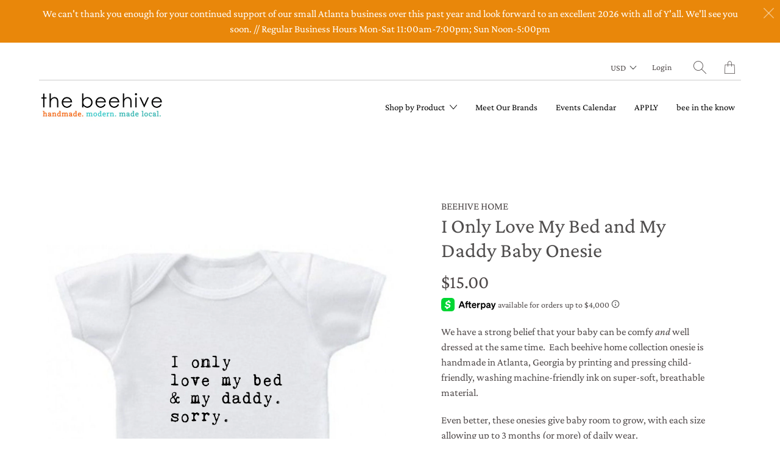

--- FILE ---
content_type: text/html; charset=utf-8
request_url: https://thebeehiveatl.com/products/baby-onesie-i-only-love-my-bed-and-my-daddy-im-sorry
body_size: 21690
content:


 <!DOCTYPE html>
<!--[if IE 9 ]><html class="ie ie9" lang="en"> <![endif]-->
<!--[if (gte IE 10)|!(IE)]><!--><html lang="en"> <!--<![endif]-->
<head> <meta charset="utf-8"> <meta http-equiv="cleartype" content="on"> <meta name="robots" content="index,follow"> <!-- Stylesheets for Artisan 1.1.0 --> <link href="//thebeehiveatl.com/cdn/shop/t/31/assets/styles.scss.css?v=132669072607052494291762273141" rel="stylesheet" type="text/css" media="all" /> <noscript> <style>
      .slideshow {
        opacity: 1;
      }

      .product_gallery {
        opacity: 1;
      }

      .mainBar__container.overflow--hidden {
        overflow: visible;
      }

      .newsletter-popup.remodal {
        display: none;
      }

      .fallbackImage {
        max-width: 100%;
      }

      img.lazyload[src*="_100x"],
      img.lazyload[src*="_50x"] {
        display: none;
      }

      .product_gallery_nav {
        display: none;
      }</style></noscript> <title>I Only Love My Bed and My Daddy Baby Onesie - the beehive</title> <meta name="description" content="We have a strong belief that your baby can be comfy and well dressed at the same time.  Each beehive home collection onesie is handmade in Atlanta, Georgia by printing and pressing child-friendly, washing machine-friendly ink on super-soft, breathable material. Even better, these onesies give baby room to grow, with ea" />
  

  

<meta name="author" content="the beehive">
<meta property="og:url" content="https://thebeehiveatl.com/products/baby-onesie-i-only-love-my-bed-and-my-daddy-im-sorry">
<meta property="og:site_name" content="the beehive"> <meta property="og:type" content="product"> <meta property="og:title" content="I Only Love My Bed and My Daddy Baby Onesie"> <meta property="og:image" content="http://thebeehiveatl.com/cdn/shop/products/Ionlylovemybedandmymamaonesiepic_600x.jpg?v=1584982846"> <meta property="og:image:secure_url" content="https://thebeehiveatl.com/cdn/shop/products/Ionlylovemybedandmymamaonesiepic_600x.jpg?v=1584982846"> <meta property="og:price:amount" content="15.00"> <meta property="og:price:currency" content="USD"> <meta property="og:description" content="We have a strong belief that your baby can be comfy and well dressed at the same time.  Each beehive home collection onesie is handmade in Atlanta, Georgia by printing and pressing child-friendly, washing machine-friendly ink on super-soft, breathable material. Even better, these onesies give baby room to grow, with ea"> <meta name="twitter:site" content="@thebeehiveatl">

<meta name="twitter:card" content="summary"> <meta name="twitter:title" content="I Only Love My Bed and My Daddy Baby Onesie"> <meta name="twitter:description" content="We have a strong belief that your baby can be comfy and well dressed at the same time.  Each beehive home collection onesie is handmade in Atlanta, Georgia by printing and pressing child-friendly, washing machine-friendly ink on super-soft, breathable material.
Even better, these onesies give baby room to grow, with each size allowing up to 3 months (or more) of daily wear.

Phrase: expensive af
Gender: Unisex Onesie
Sizes: Newborn, 0-3 months, 3-6 months, 6-12 months, 18 months

  In-stock items will be shipped within 2-3 business days."> <meta name="twitter:image" content="https://thebeehiveatl.com/cdn/shop/products/Ionlylovemybedandmymamaonesiepic_240x.jpg?v=1584982846"> <meta name="twitter:image:width" content="240"> <meta name="twitter:image:height" content="240"> <!-- Mobile Specific Metas --> <meta name="HandheldFriendly" content="True"> <meta name="MobileOptimized" content="320"> <meta name="viewport" content="width=device-width,initial-scale=1"> <meta name="theme-color" content="#ffffff"> <link rel="shortcut icon" type="image/x-icon" href="//thebeehiveatl.com/cdn/shop/files/handmade_modern_made_local_logo_32x32.jpg?v=1613189543"> <link rel="canonical" href="https://thebeehiveatl.com/products/baby-onesie-i-only-love-my-bed-and-my-daddy-im-sorry" /> <script>window.performance && window.performance.mark && window.performance.mark('shopify.content_for_header.start');</script><meta id="shopify-digital-wallet" name="shopify-digital-wallet" content="/1735264/digital_wallets/dialog">
<meta name="shopify-checkout-api-token" content="b1be0ec7b1d1ca1e751adaacb46774b1">
<meta id="in-context-paypal-metadata" data-shop-id="1735264" data-venmo-supported="true" data-environment="production" data-locale="en_US" data-paypal-v4="true" data-currency="USD">
<link rel="alternate" type="application/json+oembed" href="https://thebeehiveatl.com/products/baby-onesie-i-only-love-my-bed-and-my-daddy-im-sorry.oembed">
<script async="async" src="/checkouts/internal/preloads.js?locale=en-US"></script>
<script id="shopify-features" type="application/json">{"accessToken":"b1be0ec7b1d1ca1e751adaacb46774b1","betas":["rich-media-storefront-analytics"],"domain":"thebeehiveatl.com","predictiveSearch":true,"shopId":1735264,"locale":"en"}</script>
<script>var Shopify = Shopify || {};
Shopify.shop = "the-beehive.myshopify.com";
Shopify.locale = "en";
Shopify.currency = {"active":"USD","rate":"1.0"};
Shopify.country = "US";
Shopify.theme = {"name":"Artisan","id":37281923121,"schema_name":"Artisan","schema_version":"1.1.0","theme_store_id":856,"role":"main"};
Shopify.theme.handle = "null";
Shopify.theme.style = {"id":null,"handle":null};
Shopify.cdnHost = "thebeehiveatl.com/cdn";
Shopify.routes = Shopify.routes || {};
Shopify.routes.root = "/";</script>
<script type="module">!function(o){(o.Shopify=o.Shopify||{}).modules=!0}(window);</script>
<script>!function(o){function n(){var o=[];function n(){o.push(Array.prototype.slice.apply(arguments))}return n.q=o,n}var t=o.Shopify=o.Shopify||{};t.loadFeatures=n(),t.autoloadFeatures=n()}(window);</script>
<script id="shop-js-analytics" type="application/json">{"pageType":"product"}</script>
<script defer="defer" async type="module" src="//thebeehiveatl.com/cdn/shopifycloud/shop-js/modules/v2/client.init-shop-cart-sync_C5BV16lS.en.esm.js"></script>
<script defer="defer" async type="module" src="//thebeehiveatl.com/cdn/shopifycloud/shop-js/modules/v2/chunk.common_CygWptCX.esm.js"></script>
<script type="module">
  await import("//thebeehiveatl.com/cdn/shopifycloud/shop-js/modules/v2/client.init-shop-cart-sync_C5BV16lS.en.esm.js");
await import("//thebeehiveatl.com/cdn/shopifycloud/shop-js/modules/v2/chunk.common_CygWptCX.esm.js");

  window.Shopify.SignInWithShop?.initShopCartSync?.({"fedCMEnabled":true,"windoidEnabled":true});

</script>
<script>(function() {
  var isLoaded = false;
  function asyncLoad() {
    if (isLoaded) return;
    isLoaded = true;
    var urls = ["https:\/\/social-referral.appspot.com\/b\/shopify\/load\/confirmation.js?enabled=false\u0026app_uuid=c9dd43adf2ee4f79\u0026shop=the-beehive.myshopify.com","https:\/\/inffuse-platform.appspot.com\/plugins\/shopify\/loader.js?_app=calendar\u0026shop=the-beehive.myshopify.com\u0026shop=the-beehive.myshopify.com","https:\/\/formbuilder.hulkapps.com\/skeletopapp.js?shop=the-beehive.myshopify.com","https:\/\/a.mailmunch.co\/widgets\/site-846528-11a18043b5f8a2b550ecec79d795fa3f66884548.js?shop=the-beehive.myshopify.com"];
    for (var i = 0; i <urls.length; i++) {
      var s = document.createElement('script');
      s.type = 'text/javascript';
      s.async = true;
      s.src = urls[i];
      var x = document.getElementsByTagName('script')[0];
      x.parentNode.insertBefore(s, x);
    }
  };
  if(window.attachEvent) {
    window.attachEvent('onload', asyncLoad);
  } else {
    window.addEventListener('load', asyncLoad, false);
  }
})();</script>
<script id="__st">var __st={"a":1735264,"offset":-18000,"reqid":"74a6ce1e-7f03-4356-bac0-1014f54f7d42-1768681259","pageurl":"thebeehiveatl.com\/products\/baby-onesie-i-only-love-my-bed-and-my-daddy-im-sorry","u":"09265db5cb25","p":"product","rtyp":"product","rid":4355148415025};</script>
<script>window.ShopifyPaypalV4VisibilityTracking = true;</script>
<script id="captcha-bootstrap">!function(){'use strict';const t='contact',e='account',n='new_comment',o=[[t,t],['blogs',n],['comments',n],[t,'customer']],c=[[e,'customer_login'],[e,'guest_login'],[e,'recover_customer_password'],[e,'create_customer']],r=t=>t.map((([t,e])=>`form[action*='/${t}']:not([data-nocaptcha='true']) input[name='form_type'][value='${e}']`)).join(','),a=t=>()=>t?[...document.querySelectorAll(t)].map((t=>t.form)):[];function s(){const t=[...o],e=r(t);return a(e)}const i='password',u='form_key',d=['recaptcha-v3-token','g-recaptcha-response','h-captcha-response',i],f=()=>{try{return window.sessionStorage}catch{return}},m='__shopify_v',_=t=>t.elements[u];function p(t,e,n=!1){try{const o=window.sessionStorage,c=JSON.parse(o.getItem(e)),{data:r}=function(t){const{data:e,action:n}=t;return t[m]||n?{data:e,action:n}:{data:t,action:n}}(c);for(const[e,n]of Object.entries(r))t.elements[e]&&(t.elements[e].value=n);n&&o.removeItem(e)}catch(o){console.error('form repopulation failed',{error:o})}}const l='form_type',E='cptcha';function T(t){t.dataset[E]=!0}const w=window,h=w.document,L='Shopify',v='ce_forms',y='captcha';let A=!1;((t,e)=>{const n=(g='f06e6c50-85a8-45c8-87d0-21a2b65856fe',I='https://cdn.shopify.com/shopifycloud/storefront-forms-hcaptcha/ce_storefront_forms_captcha_hcaptcha.v1.5.2.iife.js',D={infoText:'Protected by hCaptcha',privacyText:'Privacy',termsText:'Terms'},(t,e,n)=>{const o=w[L][v],c=o.bindForm;if(c)return c(t,g,e,D).then(n);var r;o.q.push([[t,g,e,D],n]),r=I,A||(h.body.append(Object.assign(h.createElement('script'),{id:'captcha-provider',async:!0,src:r})),A=!0)});var g,I,D;w[L]=w[L]||{},w[L][v]=w[L][v]||{},w[L][v].q=[],w[L][y]=w[L][y]||{},w[L][y].protect=function(t,e){n(t,void 0,e),T(t)},Object.freeze(w[L][y]),function(t,e,n,w,h,L){const[v,y,A,g]=function(t,e,n){const i=e?o:[],u=t?c:[],d=[...i,...u],f=r(d),m=r(i),_=r(d.filter((([t,e])=>n.includes(e))));return[a(f),a(m),a(_),s()]}(w,h,L),I=t=>{const e=t.target;return e instanceof HTMLFormElement?e:e&&e.form},D=t=>v().includes(t);t.addEventListener('submit',(t=>{const e=I(t);if(!e)return;const n=D(e)&&!e.dataset.hcaptchaBound&&!e.dataset.recaptchaBound,o=_(e),c=g().includes(e)&&(!o||!o.value);(n||c)&&t.preventDefault(),c&&!n&&(function(t){try{if(!f())return;!function(t){const e=f();if(!e)return;const n=_(t);if(!n)return;const o=n.value;o&&e.removeItem(o)}(t);const e=Array.from(Array(32),(()=>Math.random().toString(36)[2])).join('');!function(t,e){_(t)||t.append(Object.assign(document.createElement('input'),{type:'hidden',name:u})),t.elements[u].value=e}(t,e),function(t,e){const n=f();if(!n)return;const o=[...t.querySelectorAll(`input[type='${i}']`)].map((({name:t})=>t)),c=[...d,...o],r={};for(const[a,s]of new FormData(t).entries())c.includes(a)||(r[a]=s);n.setItem(e,JSON.stringify({[m]:1,action:t.action,data:r}))}(t,e)}catch(e){console.error('failed to persist form',e)}}(e),e.submit())}));const S=(t,e)=>{t&&!t.dataset[E]&&(n(t,e.some((e=>e===t))),T(t))};for(const o of['focusin','change'])t.addEventListener(o,(t=>{const e=I(t);D(e)&&S(e,y())}));const B=e.get('form_key'),M=e.get(l),P=B&&M;t.addEventListener('DOMContentLoaded',(()=>{const t=y();if(P)for(const e of t)e.elements[l].value===M&&p(e,B);[...new Set([...A(),...v().filter((t=>'true'===t.dataset.shopifyCaptcha))])].forEach((e=>S(e,t)))}))}(h,new URLSearchParams(w.location.search),n,t,e,['guest_login'])})(!0,!0)}();</script>
<script integrity="sha256-4kQ18oKyAcykRKYeNunJcIwy7WH5gtpwJnB7kiuLZ1E=" data-source-attribution="shopify.loadfeatures" defer="defer" src="//thebeehiveatl.com/cdn/shopifycloud/storefront/assets/storefront/load_feature-a0a9edcb.js" crossorigin="anonymous"></script>
<script data-source-attribution="shopify.dynamic_checkout.dynamic.init">var Shopify=Shopify||{};Shopify.PaymentButton=Shopify.PaymentButton||{isStorefrontPortableWallets:!0,init:function(){window.Shopify.PaymentButton.init=function(){};var t=document.createElement("script");t.src="https://thebeehiveatl.com/cdn/shopifycloud/portable-wallets/latest/portable-wallets.en.js",t.type="module",document.head.appendChild(t)}};
</script>
<script data-source-attribution="shopify.dynamic_checkout.buyer_consent">
  function portableWalletsHideBuyerConsent(e){var t=document.getElementById("shopify-buyer-consent"),n=document.getElementById("shopify-subscription-policy-button");t&&n&&(t.classList.add("hidden"),t.setAttribute("aria-hidden","true"),n.removeEventListener("click",e))}function portableWalletsShowBuyerConsent(e){var t=document.getElementById("shopify-buyer-consent"),n=document.getElementById("shopify-subscription-policy-button");t&&n&&(t.classList.remove("hidden"),t.removeAttribute("aria-hidden"),n.addEventListener("click",e))}window.Shopify?.PaymentButton&&(window.Shopify.PaymentButton.hideBuyerConsent=portableWalletsHideBuyerConsent,window.Shopify.PaymentButton.showBuyerConsent=portableWalletsShowBuyerConsent);
</script>
<script data-source-attribution="shopify.dynamic_checkout.cart.bootstrap">document.addEventListener("DOMContentLoaded",(function(){function t(){return document.querySelector("shopify-accelerated-checkout-cart, shopify-accelerated-checkout")}if(t())Shopify.PaymentButton.init();else{new MutationObserver((function(e,n){t()&&(Shopify.PaymentButton.init(),n.disconnect())})).observe(document.body,{childList:!0,subtree:!0})}}));
</script>
<link id="shopify-accelerated-checkout-styles" rel="stylesheet" media="screen" href="https://thebeehiveatl.com/cdn/shopifycloud/portable-wallets/latest/accelerated-checkout-backwards-compat.css" crossorigin="anonymous">
<style id="shopify-accelerated-checkout-cart">
        #shopify-buyer-consent {
  margin-top: 1em;
  display: inline-block;
  width: 100%;
}

#shopify-buyer-consent.hidden {
  display: none;
}

#shopify-subscription-policy-button {
  background: none;
  border: none;
  padding: 0;
  text-decoration: underline;
  font-size: inherit;
  cursor: pointer;
}

#shopify-subscription-policy-button::before {
  box-shadow: none;
}

      </style>

<script>window.performance && window.performance.mark && window.performance.mark('shopify.content_for_header.end');</script>
<script>window.BOLD = window.BOLD || {};
    window.BOLD.common = window.BOLD.common || {};
    window.BOLD.common.Shopify = window.BOLD.common.Shopify || {};
    window.BOLD.common.Shopify.shop = {
      domain: 'thebeehiveatl.com',
      permanent_domain: 'the-beehive.myshopify.com',
      url: 'https://thebeehiveatl.com',
      secure_url: 'https://thebeehiveatl.com',
      money_format: "${{amount}}",
      currency: "USD"
    };
    window.BOLD.common.Shopify.customer = {
      id: null,
      tags: null,
    };
    window.BOLD.common.Shopify.cart = {"note":null,"attributes":{},"original_total_price":0,"total_price":0,"total_discount":0,"total_weight":0.0,"item_count":0,"items":[],"requires_shipping":false,"currency":"USD","items_subtotal_price":0,"cart_level_discount_applications":[],"checkout_charge_amount":0};
    window.BOLD.common.template = 'product';window.BOLD.common.Shopify.formatMoney = function(money, format) {
        function n(t, e) {
            return "undefined" == typeof t ? e : t
        }
        function r(t, e, r, i) {
            if (e = n(e, 2),
                r = n(r, ","),
                i = n(i, "."),
            isNaN(t) || null == t)
                return 0;
            t = (t / 100).toFixed(e);
            var o = t.split(".")
                , a = o[0].replace(/(\d)(?=(\d\d\d)+(?!\d))/g, "$1" + r)
                , s = o[1] ? i + o[1] : "";
            return a + s
        }
        "string" == typeof money && (money = money.replace(".", ""));
        var i = ""
            , o = /\{\{\s*(\w+)\s*\}\}/
            , a = format || window.BOLD.common.Shopify.shop.money_format || window.Shopify.money_format || "$ {{ amount }}";
        switch (a.match(o)[1]) {
            case "amount":
                i = r(money, 2, ",", ".");
                break;
            case "amount_no_decimals":
                i = r(money, 0, ",", ".");
                break;
            case "amount_with_comma_separator":
                i = r(money, 2, ".", ",");
                break;
            case "amount_no_decimals_with_comma_separator":
                i = r(money, 0, ".", ",");
                break;
            case "amount_with_space_separator":
                i = r(money, 2, " ", ",");
                break;
            case "amount_no_decimals_with_space_separator":
                i = r(money, 0, " ", ",");
                break;
            case "amount_with_apostrophe_separator":
                i = r(money, 2, "'", ".");
                break;
        }
        return a.replace(o, i);
    };
    window.BOLD.common.Shopify.saveProduct = function (handle, product) {
      if (typeof handle === 'string' && typeof window.BOLD.common.Shopify.products[handle] === 'undefined') {
        if (typeof product === 'number') {
          window.BOLD.common.Shopify.handles[product] = handle;
          product = { id: product };
        }
        window.BOLD.common.Shopify.products[handle] = product;
      }
    };
    window.BOLD.common.Shopify.saveVariant = function (variant_id, variant) {
      if (typeof variant_id === 'number' && typeof window.BOLD.common.Shopify.variants[variant_id] === 'undefined') {
        window.BOLD.common.Shopify.variants[variant_id] = variant;
      }
    };window.BOLD.common.Shopify.products = window.BOLD.common.Shopify.products || {};
    window.BOLD.common.Shopify.variants = window.BOLD.common.Shopify.variants || {};
    window.BOLD.common.Shopify.handles = window.BOLD.common.Shopify.handles || {};window.BOLD.common.Shopify.handle = "baby-onesie-i-only-love-my-bed-and-my-daddy-im-sorry"
window.BOLD.common.Shopify.saveProduct("baby-onesie-i-only-love-my-bed-and-my-daddy-im-sorry", 4355148415025);window.BOLD.common.Shopify.saveVariant(31169024786481, { product_id: 4355148415025, product_handle: "baby-onesie-i-only-love-my-bed-and-my-daddy-im-sorry", price: 1500, group_id: '', csp_metafield: {}});window.BOLD.common.Shopify.saveVariant(31704818253873, { product_id: 4355148415025, product_handle: "baby-onesie-i-only-love-my-bed-and-my-daddy-im-sorry", price: 1500, group_id: '', csp_metafield: {}});window.BOLD.common.Shopify.saveVariant(31169024819249, { product_id: 4355148415025, product_handle: "baby-onesie-i-only-love-my-bed-and-my-daddy-im-sorry", price: 1500, group_id: '', csp_metafield: {}});window.BOLD.common.Shopify.saveVariant(31704819335217, { product_id: 4355148415025, product_handle: "baby-onesie-i-only-love-my-bed-and-my-daddy-im-sorry", price: 1500, group_id: '', csp_metafield: {}});window.BOLD.common.Shopify.saveVariant(46866585190635, { product_id: 4355148415025, product_handle: "baby-onesie-i-only-love-my-bed-and-my-daddy-im-sorry", price: 1500, group_id: '', csp_metafield: {}});window.BOLD.common.Shopify.saveVariant(31169024852017, { product_id: 4355148415025, product_handle: "baby-onesie-i-only-love-my-bed-and-my-daddy-im-sorry", price: 1500, group_id: '', csp_metafield: {}});window.BOLD.common.Shopify.saveVariant(31704819466289, { product_id: 4355148415025, product_handle: "baby-onesie-i-only-love-my-bed-and-my-daddy-im-sorry", price: 1500, group_id: '', csp_metafield: {}});window.BOLD.apps_installed = {"Loyalties":2,"Product Discount":1,"Quickbooks":1} || {};window.BOLD.common.Shopify.metafields = window.BOLD.common.Shopify.metafields || {};window.BOLD.common.Shopify.metafields["bold_rp"] = {};window.BOLD.common.Shopify.metafields["bold_csp_defaults"] = {};</script><script>
          var currentScript = document.currentScript || document.scripts[document.scripts.length - 1];
          var boldVariantIds =[31169024786481,31704818253873,31169024819249,31704819335217,46866585190635,31169024852017,31704819466289];
          var boldProductHandle ="baby-onesie-i-only-love-my-bed-and-my-daddy-im-sorry";
          var BOLD = BOLD || {};
          BOLD.products = BOLD.products || {};
          BOLD.variant_lookup = BOLD.variant_lookup || {};
          if (window.BOLD && !BOLD.common) {
              BOLD.common = BOLD.common || {};
              BOLD.common.Shopify = BOLD.common.Shopify || {};
              window.BOLD.common.Shopify.products = window.BOLD.common.Shopify.products || {};
              window.BOLD.common.Shopify.variants = window.BOLD.common.Shopify.variants || {};
              window.BOLD.common.Shopify.handles = window.BOLD.common.Shopify.handles || {};
              window.BOLD.common.Shopify.saveProduct = function (handle, product) {
                  if (typeof handle === 'string' && typeof window.BOLD.common.Shopify.products[handle] === 'undefined') {
                      if (typeof product === 'number') {
                          window.BOLD.common.Shopify.handles[product] = handle;
                          product = { id: product };
                      }
                      window.BOLD.common.Shopify.products[handle] = product;
                  }
              };
              window.BOLD.common.Shopify.saveVariant = function (variant_id, variant) {
                  if (typeof variant_id === 'number' && typeof window.BOLD.common.Shopify.variants[variant_id] === 'undefined') {
                      window.BOLD.common.Shopify.variants[variant_id] = variant;
                  }
              };
          }

          for (var boldIndex = 0; boldIndex <boldVariantIds.length; boldIndex = boldIndex + 1) {
            BOLD.variant_lookup[boldVariantIds[boldIndex]] = boldProductHandle;
          }

          BOLD.products[boldProductHandle] ={
    "id":4355148415025,
    "title":"I Only Love My Bed and My Daddy Baby Onesie","handle":"baby-onesie-i-only-love-my-bed-and-my-daddy-im-sorry",
    "description":"\u003cp\u003eWe have a strong belief that your baby can be comfy\u003cspan\u003e \u003c\/span\u003e\u003cem\u003eand\u003c\/em\u003e\u003cspan\u003e \u003c\/span\u003ewell dressed at the same time.  Each\u003cspan\u003e \u003c\/span\u003ebeehive home\u003cspan\u003e \u003c\/span\u003ecollection onesie is handmade in Atlanta, Georgia by printing and pressing child-friendly,\u003cspan\u003e \u003c\/span\u003ewashing machine-friendly ink on super-soft, breathable material.\u003c\/p\u003e\n\u003cp\u003eEven better, these onesies give baby room to grow, with each size allowing up to 3 months (or more) of daily wear.\u003c\/p\u003e\n\u003cul\u003e\n\u003cli\u003ePhrase: expensive af\u003c\/li\u003e\n\u003cli\u003eGender: Unisex Onesie\u003c\/li\u003e\n\u003cli\u003eSizes: Newborn, 0-3 months, 3-6 months, 6-12 months, 18 months\u003c\/li\u003e\n\u003c\/ul\u003e\n\u003cp\u003e  In-stock items will be shipped within 2-3 business days.\u003c\/p\u003e",
    "published_at":"2025-09-16T17:27:15",
    "created_at":"2019-11-11T08:03:08",
    "vendor":"beehive home",
    "type":"onesies",
    "tags":["baby onesie","daddy","daddy gift","father","funny baby gift","modern baby","modern baby goods","onesie","sublimation"],
    "price":1500,
    "price_min":1500,
    "price_max":1500,
    "price_varies":false,
    "compare_at_price":1500,
    "compare_at_price_min":1500,
    "compare_at_price_max":1500,
    "compare_at_price_varies":false,
    "all_variant_ids":[31169024786481,31704818253873,31169024819249,31704819335217,46866585190635,31169024852017,31704819466289],
    "variants":[{"id":31169024786481,"title":"0-3 Months short sleeve","option1":"0-3 Months short sleeve","option2":null,"option3":null,"sku":"","requires_shipping":true,"taxable":true,"featured_image":null,"available":false,"name":"I Only Love My Bed and My Daddy Baby Onesie - 0-3 Months short sleeve","public_title":"0-3 Months short sleeve","options":["0-3 Months short sleeve"],"price":1500,"weight":113,"compare_at_price":1500,"inventory_quantity":0,"inventory_management":"shopify","inventory_policy":"deny","barcode":"47486257","requires_selling_plan":false,"selling_plan_allocations":[]},{"id":31704818253873,"title":"0-3 Months long sleeve","option1":"0-3 Months long sleeve","option2":null,"option3":null,"sku":"","requires_shipping":true,"taxable":true,"featured_image":null,"available":false,"name":"I Only Love My Bed and My Daddy Baby Onesie - 0-3 Months long sleeve","public_title":"0-3 Months long sleeve","options":["0-3 Months long sleeve"],"price":1500,"weight":113,"compare_at_price":1500,"inventory_quantity":0,"inventory_management":"shopify","inventory_policy":"deny","barcode":"47486257","requires_selling_plan":false,"selling_plan_allocations":[]},{"id":31169024819249,"title":"3-6 Months short sleeve","option1":"3-6 Months short sleeve","option2":null,"option3":null,"sku":"","requires_shipping":true,"taxable":true,"featured_image":null,"available":true,"name":"I Only Love My Bed and My Daddy Baby Onesie - 3-6 Months short sleeve","public_title":"3-6 Months short sleeve","options":["3-6 Months short sleeve"],"price":1500,"weight":113,"compare_at_price":1500,"inventory_quantity":2,"inventory_management":"shopify","inventory_policy":"deny","barcode":"47519025","requires_selling_plan":false,"selling_plan_allocations":[]},{"id":31704819335217,"title":"3-6 Months long sleeve","option1":"3-6 Months long sleeve","option2":null,"option3":null,"sku":"","requires_shipping":true,"taxable":true,"featured_image":null,"available":false,"name":"I Only Love My Bed and My Daddy Baby Onesie - 3-6 Months long sleeve","public_title":"3-6 Months long sleeve","options":["3-6 Months long sleeve"],"price":1500,"weight":113,"compare_at_price":1500,"inventory_quantity":0,"inventory_management":"shopify","inventory_policy":"deny","barcode":"47519025","requires_selling_plan":false,"selling_plan_allocations":[]},{"id":46866585190635,"title":"6-9 Months short sleeve","option1":"6-9 Months short sleeve","option2":null,"option3":null,"sku":null,"requires_shipping":true,"taxable":true,"featured_image":null,"available":false,"name":"I Only Love My Bed and My Daddy Baby Onesie - 6-9 Months short sleeve","public_title":"6-9 Months short sleeve","options":["6-9 Months short sleeve"],"price":1500,"weight":113,"compare_at_price":1500,"inventory_quantity":0,"inventory_management":"shopify","inventory_policy":"deny","barcode":"85190635","requires_selling_plan":false,"selling_plan_allocations":[]},{"id":31169024852017,"title":"6-12 Months short sleeve","option1":"6-12 Months short sleeve","option2":null,"option3":null,"sku":"","requires_shipping":true,"taxable":true,"featured_image":null,"available":false,"name":"I Only Love My Bed and My Daddy Baby Onesie - 6-12 Months short sleeve","public_title":"6-12 Months short sleeve","options":["6-12 Months short sleeve"],"price":1500,"weight":113,"compare_at_price":1500,"inventory_quantity":0,"inventory_management":"shopify","inventory_policy":"deny","barcode":"47551793","requires_selling_plan":false,"selling_plan_allocations":[]},{"id":31704819466289,"title":"6-12 Months long sleeve","option1":"6-12 Months long sleeve","option2":null,"option3":null,"sku":"","requires_shipping":true,"taxable":true,"featured_image":null,"available":false,"name":"I Only Love My Bed and My Daddy Baby Onesie - 6-12 Months long sleeve","public_title":"6-12 Months long sleeve","options":["6-12 Months long sleeve"],"price":1500,"weight":113,"compare_at_price":1500,"inventory_quantity":0,"inventory_management":"shopify","inventory_policy":"deny","barcode":"47551793","requires_selling_plan":false,"selling_plan_allocations":[]}],
    "available":null,"images":["\/\/thebeehiveatl.com\/cdn\/shop\/products\/Ionlylovemybedandmymamaonesiepic.jpg?v=1584982846"],"featured_image":"\/\/thebeehiveatl.com\/cdn\/shop\/products\/Ionlylovemybedandmymamaonesiepic.jpg?v=1584982846",
    "options":["Size"],
    "url":"\/products\/baby-onesie-i-only-love-my-bed-and-my-daddy-im-sorry"};var boldCSPMetafields = {};
          var boldTempProduct ={"id":4355148415025,"title":"I Only Love My Bed and My Daddy Baby Onesie","handle":"baby-onesie-i-only-love-my-bed-and-my-daddy-im-sorry","description":"\u003cp\u003eWe have a strong belief that your baby can be comfy\u003cspan\u003e \u003c\/span\u003e\u003cem\u003eand\u003c\/em\u003e\u003cspan\u003e \u003c\/span\u003ewell dressed at the same time.  Each\u003cspan\u003e \u003c\/span\u003ebeehive home\u003cspan\u003e \u003c\/span\u003ecollection onesie is handmade in Atlanta, Georgia by printing and pressing child-friendly,\u003cspan\u003e \u003c\/span\u003ewashing machine-friendly ink on super-soft, breathable material.\u003c\/p\u003e\n\u003cp\u003eEven better, these onesies give baby room to grow, with each size allowing up to 3 months (or more) of daily wear.\u003c\/p\u003e\n\u003cul\u003e\n\u003cli\u003ePhrase: expensive af\u003c\/li\u003e\n\u003cli\u003eGender: Unisex Onesie\u003c\/li\u003e\n\u003cli\u003eSizes: Newborn, 0-3 months, 3-6 months, 6-12 months, 18 months\u003c\/li\u003e\n\u003c\/ul\u003e\n\u003cp\u003e  In-stock items will be shipped within 2-3 business days.\u003c\/p\u003e","published_at":"2025-09-16T17:27:15-04:00","created_at":"2019-11-11T08:03:08-05:00","vendor":"beehive home","type":"onesies","tags":["baby onesie","daddy","daddy gift","father","funny baby gift","modern baby","modern baby goods","onesie","sublimation"],"price":1500,"price_min":1500,"price_max":1500,"available":true,"price_varies":false,"compare_at_price":1500,"compare_at_price_min":1500,"compare_at_price_max":1500,"compare_at_price_varies":false,"variants":[{"id":31169024786481,"title":"0-3 Months short sleeve","option1":"0-3 Months short sleeve","option2":null,"option3":null,"sku":"","requires_shipping":true,"taxable":true,"featured_image":null,"available":false,"name":"I Only Love My Bed and My Daddy Baby Onesie - 0-3 Months short sleeve","public_title":"0-3 Months short sleeve","options":["0-3 Months short sleeve"],"price":1500,"weight":113,"compare_at_price":1500,"inventory_quantity":0,"inventory_management":"shopify","inventory_policy":"deny","barcode":"47486257","requires_selling_plan":false,"selling_plan_allocations":[]},{"id":31704818253873,"title":"0-3 Months long sleeve","option1":"0-3 Months long sleeve","option2":null,"option3":null,"sku":"","requires_shipping":true,"taxable":true,"featured_image":null,"available":false,"name":"I Only Love My Bed and My Daddy Baby Onesie - 0-3 Months long sleeve","public_title":"0-3 Months long sleeve","options":["0-3 Months long sleeve"],"price":1500,"weight":113,"compare_at_price":1500,"inventory_quantity":0,"inventory_management":"shopify","inventory_policy":"deny","barcode":"47486257","requires_selling_plan":false,"selling_plan_allocations":[]},{"id":31169024819249,"title":"3-6 Months short sleeve","option1":"3-6 Months short sleeve","option2":null,"option3":null,"sku":"","requires_shipping":true,"taxable":true,"featured_image":null,"available":true,"name":"I Only Love My Bed and My Daddy Baby Onesie - 3-6 Months short sleeve","public_title":"3-6 Months short sleeve","options":["3-6 Months short sleeve"],"price":1500,"weight":113,"compare_at_price":1500,"inventory_quantity":2,"inventory_management":"shopify","inventory_policy":"deny","barcode":"47519025","requires_selling_plan":false,"selling_plan_allocations":[]},{"id":31704819335217,"title":"3-6 Months long sleeve","option1":"3-6 Months long sleeve","option2":null,"option3":null,"sku":"","requires_shipping":true,"taxable":true,"featured_image":null,"available":false,"name":"I Only Love My Bed and My Daddy Baby Onesie - 3-6 Months long sleeve","public_title":"3-6 Months long sleeve","options":["3-6 Months long sleeve"],"price":1500,"weight":113,"compare_at_price":1500,"inventory_quantity":0,"inventory_management":"shopify","inventory_policy":"deny","barcode":"47519025","requires_selling_plan":false,"selling_plan_allocations":[]},{"id":46866585190635,"title":"6-9 Months short sleeve","option1":"6-9 Months short sleeve","option2":null,"option3":null,"sku":null,"requires_shipping":true,"taxable":true,"featured_image":null,"available":false,"name":"I Only Love My Bed and My Daddy Baby Onesie - 6-9 Months short sleeve","public_title":"6-9 Months short sleeve","options":["6-9 Months short sleeve"],"price":1500,"weight":113,"compare_at_price":1500,"inventory_quantity":0,"inventory_management":"shopify","inventory_policy":"deny","barcode":"85190635","requires_selling_plan":false,"selling_plan_allocations":[]},{"id":31169024852017,"title":"6-12 Months short sleeve","option1":"6-12 Months short sleeve","option2":null,"option3":null,"sku":"","requires_shipping":true,"taxable":true,"featured_image":null,"available":false,"name":"I Only Love My Bed and My Daddy Baby Onesie - 6-12 Months short sleeve","public_title":"6-12 Months short sleeve","options":["6-12 Months short sleeve"],"price":1500,"weight":113,"compare_at_price":1500,"inventory_quantity":0,"inventory_management":"shopify","inventory_policy":"deny","barcode":"47551793","requires_selling_plan":false,"selling_plan_allocations":[]},{"id":31704819466289,"title":"6-12 Months long sleeve","option1":"6-12 Months long sleeve","option2":null,"option3":null,"sku":"","requires_shipping":true,"taxable":true,"featured_image":null,"available":false,"name":"I Only Love My Bed and My Daddy Baby Onesie - 6-12 Months long sleeve","public_title":"6-12 Months long sleeve","options":["6-12 Months long sleeve"],"price":1500,"weight":113,"compare_at_price":1500,"inventory_quantity":0,"inventory_management":"shopify","inventory_policy":"deny","barcode":"47551793","requires_selling_plan":false,"selling_plan_allocations":[]}],"images":["\/\/thebeehiveatl.com\/cdn\/shop\/products\/Ionlylovemybedandmymamaonesiepic.jpg?v=1584982846"],"featured_image":"\/\/thebeehiveatl.com\/cdn\/shop\/products\/Ionlylovemybedandmymamaonesiepic.jpg?v=1584982846","options":["Size"],"media":[{"alt":null,"id":6505991602225,"position":1,"preview_image":{"aspect_ratio":0.773,"height":3300,"width":2550,"src":"\/\/thebeehiveatl.com\/cdn\/shop\/products\/Ionlylovemybedandmymamaonesiepic.jpg?v=1584982846"},"aspect_ratio":0.773,"height":3300,"media_type":"image","src":"\/\/thebeehiveatl.com\/cdn\/shop\/products\/Ionlylovemybedandmymamaonesiepic.jpg?v=1584982846","width":2550}],"requires_selling_plan":false,"selling_plan_groups":[],"content":"\u003cp\u003eWe have a strong belief that your baby can be comfy\u003cspan\u003e \u003c\/span\u003e\u003cem\u003eand\u003c\/em\u003e\u003cspan\u003e \u003c\/span\u003ewell dressed at the same time.  Each\u003cspan\u003e \u003c\/span\u003ebeehive home\u003cspan\u003e \u003c\/span\u003ecollection onesie is handmade in Atlanta, Georgia by printing and pressing child-friendly,\u003cspan\u003e \u003c\/span\u003ewashing machine-friendly ink on super-soft, breathable material.\u003c\/p\u003e\n\u003cp\u003eEven better, these onesies give baby room to grow, with each size allowing up to 3 months (or more) of daily wear.\u003c\/p\u003e\n\u003cul\u003e\n\u003cli\u003ePhrase: expensive af\u003c\/li\u003e\n\u003cli\u003eGender: Unisex Onesie\u003c\/li\u003e\n\u003cli\u003eSizes: Newborn, 0-3 months, 3-6 months, 6-12 months, 18 months\u003c\/li\u003e\n\u003c\/ul\u003e\n\u003cp\u003e  In-stock items will be shipped within 2-3 business days.\u003c\/p\u003e"};
          var bold_rp =[{},{},{},{},{},{},{}];
          if(boldTempProduct){
            window.BOLD.common.Shopify.saveProduct(boldTempProduct.handle, boldTempProduct.id);
            for (var boldIndex = 0; boldTempProduct && boldIndex <boldTempProduct.variants.length; boldIndex = boldIndex + 1){
              var rp_group_id = bold_rp[boldIndex].rp_group_id ? '' + bold_rp[boldIndex].rp_group_id : '';
              window.BOLD.common.Shopify.saveVariant(
                  boldTempProduct.variants[boldIndex].id,
                  {
                    product_id: boldTempProduct.id,
                    product_handle: boldTempProduct.handle,
                    price: boldTempProduct.variants[boldIndex].price,
                    group_id: rp_group_id,
                    csp_metafield: boldCSPMetafields[boldTempProduct.variants[boldIndex].id]
                  }
              );
            }
          }

          currentScript.parentNode.removeChild(currentScript);</script><!-- BEGIN app block: shopify://apps/minmaxify-order-limits/blocks/app-embed-block/3acfba32-89f3-4377-ae20-cbb9abc48475 --><script type="text/javascript" src="https://limits.minmaxify.com/the-beehive.myshopify.com?v=68&r=20221027074126"></script>

<!-- END app block --><link href="https://monorail-edge.shopifysvc.com" rel="dns-prefetch">
<script>(function(){if ("sendBeacon" in navigator && "performance" in window) {try {var session_token_from_headers = performance.getEntriesByType('navigation')[0].serverTiming.find(x => x.name == '_s').description;} catch {var session_token_from_headers = undefined;}var session_cookie_matches = document.cookie.match(/_shopify_s=([^;]*)/);var session_token_from_cookie = session_cookie_matches && session_cookie_matches.length === 2 ? session_cookie_matches[1] : "";var session_token = session_token_from_headers || session_token_from_cookie || "";function handle_abandonment_event(e) {var entries = performance.getEntries().filter(function(entry) {return /monorail-edge.shopifysvc.com/.test(entry.name);});if (!window.abandonment_tracked && entries.length === 0) {window.abandonment_tracked = true;var currentMs = Date.now();var navigation_start = performance.timing.navigationStart;var payload = {shop_id: 1735264,url: window.location.href,navigation_start,duration: currentMs - navigation_start,session_token,page_type: "product"};window.navigator.sendBeacon("https://monorail-edge.shopifysvc.com/v1/produce", JSON.stringify({schema_id: "online_store_buyer_site_abandonment/1.1",payload: payload,metadata: {event_created_at_ms: currentMs,event_sent_at_ms: currentMs}}));}}window.addEventListener('pagehide', handle_abandonment_event);}}());</script>
<script id="web-pixels-manager-setup">(function e(e,d,r,n,o){if(void 0===o&&(o={}),!Boolean(null===(a=null===(i=window.Shopify)||void 0===i?void 0:i.analytics)||void 0===a?void 0:a.replayQueue)){var i,a;window.Shopify=window.Shopify||{};var t=window.Shopify;t.analytics=t.analytics||{};var s=t.analytics;s.replayQueue=[],s.publish=function(e,d,r){return s.replayQueue.push([e,d,r]),!0};try{self.performance.mark("wpm:start")}catch(e){}var l=function(){var e={modern:/Edge?\/(1{2}[4-9]|1[2-9]\d|[2-9]\d{2}|\d{4,})\.\d+(\.\d+|)|Firefox\/(1{2}[4-9]|1[2-9]\d|[2-9]\d{2}|\d{4,})\.\d+(\.\d+|)|Chrom(ium|e)\/(9{2}|\d{3,})\.\d+(\.\d+|)|(Maci|X1{2}).+ Version\/(15\.\d+|(1[6-9]|[2-9]\d|\d{3,})\.\d+)([,.]\d+|)( \(\w+\)|)( Mobile\/\w+|) Safari\/|Chrome.+OPR\/(9{2}|\d{3,})\.\d+\.\d+|(CPU[ +]OS|iPhone[ +]OS|CPU[ +]iPhone|CPU IPhone OS|CPU iPad OS)[ +]+(15[._]\d+|(1[6-9]|[2-9]\d|\d{3,})[._]\d+)([._]\d+|)|Android:?[ /-](13[3-9]|1[4-9]\d|[2-9]\d{2}|\d{4,})(\.\d+|)(\.\d+|)|Android.+Firefox\/(13[5-9]|1[4-9]\d|[2-9]\d{2}|\d{4,})\.\d+(\.\d+|)|Android.+Chrom(ium|e)\/(13[3-9]|1[4-9]\d|[2-9]\d{2}|\d{4,})\.\d+(\.\d+|)|SamsungBrowser\/([2-9]\d|\d{3,})\.\d+/,legacy:/Edge?\/(1[6-9]|[2-9]\d|\d{3,})\.\d+(\.\d+|)|Firefox\/(5[4-9]|[6-9]\d|\d{3,})\.\d+(\.\d+|)|Chrom(ium|e)\/(5[1-9]|[6-9]\d|\d{3,})\.\d+(\.\d+|)([\d.]+$|.*Safari\/(?![\d.]+ Edge\/[\d.]+$))|(Maci|X1{2}).+ Version\/(10\.\d+|(1[1-9]|[2-9]\d|\d{3,})\.\d+)([,.]\d+|)( \(\w+\)|)( Mobile\/\w+|) Safari\/|Chrome.+OPR\/(3[89]|[4-9]\d|\d{3,})\.\d+\.\d+|(CPU[ +]OS|iPhone[ +]OS|CPU[ +]iPhone|CPU IPhone OS|CPU iPad OS)[ +]+(10[._]\d+|(1[1-9]|[2-9]\d|\d{3,})[._]\d+)([._]\d+|)|Android:?[ /-](13[3-9]|1[4-9]\d|[2-9]\d{2}|\d{4,})(\.\d+|)(\.\d+|)|Mobile Safari.+OPR\/([89]\d|\d{3,})\.\d+\.\d+|Android.+Firefox\/(13[5-9]|1[4-9]\d|[2-9]\d{2}|\d{4,})\.\d+(\.\d+|)|Android.+Chrom(ium|e)\/(13[3-9]|1[4-9]\d|[2-9]\d{2}|\d{4,})\.\d+(\.\d+|)|Android.+(UC? ?Browser|UCWEB|U3)[ /]?(15\.([5-9]|\d{2,})|(1[6-9]|[2-9]\d|\d{3,})\.\d+)\.\d+|SamsungBrowser\/(5\.\d+|([6-9]|\d{2,})\.\d+)|Android.+MQ{2}Browser\/(14(\.(9|\d{2,})|)|(1[5-9]|[2-9]\d|\d{3,})(\.\d+|))(\.\d+|)|K[Aa][Ii]OS\/(3\.\d+|([4-9]|\d{2,})\.\d+)(\.\d+|)/},d=e.modern,r=e.legacy,n=navigator.userAgent;return n.match(d)?"modern":n.match(r)?"legacy":"unknown"}(),u="modern"===l?"modern":"legacy",c=(null!=n?n:{modern:"",legacy:""})[u],f=function(e){return[e.baseUrl,"/wpm","/b",e.hashVersion,"modern"===e.buildTarget?"m":"l",".js"].join("")}({baseUrl:d,hashVersion:r,buildTarget:u}),m=function(e){var d=e.version,r=e.bundleTarget,n=e.surface,o=e.pageUrl,i=e.monorailEndpoint;return{emit:function(e){var a=e.status,t=e.errorMsg,s=(new Date).getTime(),l=JSON.stringify({metadata:{event_sent_at_ms:s},events:[{schema_id:"web_pixels_manager_load/3.1",payload:{version:d,bundle_target:r,page_url:o,status:a,surface:n,error_msg:t},metadata:{event_created_at_ms:s}}]});if(!i)return console&&console.warn&&console.warn("[Web Pixels Manager] No Monorail endpoint provided, skipping logging."),!1;try{return self.navigator.sendBeacon.bind(self.navigator)(i,l)}catch(e){}var u=new XMLHttpRequest;try{return u.open("POST",i,!0),u.setRequestHeader("Content-Type","text/plain"),u.send(l),!0}catch(e){return console&&console.warn&&console.warn("[Web Pixels Manager] Got an unhandled error while logging to Monorail."),!1}}}}({version:r,bundleTarget:l,surface:e.surface,pageUrl:self.location.href,monorailEndpoint:e.monorailEndpoint});try{o.browserTarget=l,function(e){var d=e.src,r=e.async,n=void 0===r||r,o=e.onload,i=e.onerror,a=e.sri,t=e.scriptDataAttributes,s=void 0===t?{}:t,l=document.createElement("script"),u=document.querySelector("head"),c=document.querySelector("body");if(l.async=n,l.src=d,a&&(l.integrity=a,l.crossOrigin="anonymous"),s)for(var f in s)if(Object.prototype.hasOwnProperty.call(s,f))try{l.dataset[f]=s[f]}catch(e){}if(o&&l.addEventListener("load",o),i&&l.addEventListener("error",i),u)u.appendChild(l);else{if(!c)throw new Error("Did not find a head or body element to append the script");c.appendChild(l)}}({src:f,async:!0,onload:function(){if(!function(){var e,d;return Boolean(null===(d=null===(e=window.Shopify)||void 0===e?void 0:e.analytics)||void 0===d?void 0:d.initialized)}()){var d=window.webPixelsManager.init(e)||void 0;if(d){var r=window.Shopify.analytics;r.replayQueue.forEach((function(e){var r=e[0],n=e[1],o=e[2];d.publishCustomEvent(r,n,o)})),r.replayQueue=[],r.publish=d.publishCustomEvent,r.visitor=d.visitor,r.initialized=!0}}},onerror:function(){return m.emit({status:"failed",errorMsg:"".concat(f," has failed to load")})},sri:function(e){var d=/^sha384-[A-Za-z0-9+/=]+$/;return"string"==typeof e&&d.test(e)}(c)?c:"",scriptDataAttributes:o}),m.emit({status:"loading"})}catch(e){m.emit({status:"failed",errorMsg:(null==e?void 0:e.message)||"Unknown error"})}}})({shopId: 1735264,storefrontBaseUrl: "https://thebeehiveatl.com",extensionsBaseUrl: "https://extensions.shopifycdn.com/cdn/shopifycloud/web-pixels-manager",monorailEndpoint: "https://monorail-edge.shopifysvc.com/unstable/produce_batch",surface: "storefront-renderer",enabledBetaFlags: ["2dca8a86"],webPixelsConfigList: [{"id":"157679851","configuration":"{\"pixel_id\":\"580494435716020\",\"pixel_type\":\"facebook_pixel\",\"metaapp_system_user_token\":\"-\"}","eventPayloadVersion":"v1","runtimeContext":"OPEN","scriptVersion":"ca16bc87fe92b6042fbaa3acc2fbdaa6","type":"APP","apiClientId":2329312,"privacyPurposes":["ANALYTICS","MARKETING","SALE_OF_DATA"],"dataSharingAdjustments":{"protectedCustomerApprovalScopes":["read_customer_address","read_customer_email","read_customer_name","read_customer_personal_data","read_customer_phone"]}},{"id":"69992683","eventPayloadVersion":"v1","runtimeContext":"LAX","scriptVersion":"1","type":"CUSTOM","privacyPurposes":["ANALYTICS"],"name":"Google Analytics tag (migrated)"},{"id":"shopify-app-pixel","configuration":"{}","eventPayloadVersion":"v1","runtimeContext":"STRICT","scriptVersion":"0450","apiClientId":"shopify-pixel","type":"APP","privacyPurposes":["ANALYTICS","MARKETING"]},{"id":"shopify-custom-pixel","eventPayloadVersion":"v1","runtimeContext":"LAX","scriptVersion":"0450","apiClientId":"shopify-pixel","type":"CUSTOM","privacyPurposes":["ANALYTICS","MARKETING"]}],isMerchantRequest: false,initData: {"shop":{"name":"the beehive","paymentSettings":{"currencyCode":"USD"},"myshopifyDomain":"the-beehive.myshopify.com","countryCode":"US","storefrontUrl":"https:\/\/thebeehiveatl.com"},"customer":null,"cart":null,"checkout":null,"productVariants":[{"price":{"amount":15.0,"currencyCode":"USD"},"product":{"title":"I Only Love My Bed and My Daddy Baby Onesie","vendor":"beehive home","id":"4355148415025","untranslatedTitle":"I Only Love My Bed and My Daddy Baby Onesie","url":"\/products\/baby-onesie-i-only-love-my-bed-and-my-daddy-im-sorry","type":"onesies"},"id":"31169024786481","image":{"src":"\/\/thebeehiveatl.com\/cdn\/shop\/products\/Ionlylovemybedandmymamaonesiepic.jpg?v=1584982846"},"sku":"","title":"0-3 Months short sleeve","untranslatedTitle":"0-3 Months short sleeve"},{"price":{"amount":15.0,"currencyCode":"USD"},"product":{"title":"I Only Love My Bed and My Daddy Baby Onesie","vendor":"beehive home","id":"4355148415025","untranslatedTitle":"I Only Love My Bed and My Daddy Baby Onesie","url":"\/products\/baby-onesie-i-only-love-my-bed-and-my-daddy-im-sorry","type":"onesies"},"id":"31704818253873","image":{"src":"\/\/thebeehiveatl.com\/cdn\/shop\/products\/Ionlylovemybedandmymamaonesiepic.jpg?v=1584982846"},"sku":"","title":"0-3 Months long sleeve","untranslatedTitle":"0-3 Months long sleeve"},{"price":{"amount":15.0,"currencyCode":"USD"},"product":{"title":"I Only Love My Bed and My Daddy Baby Onesie","vendor":"beehive home","id":"4355148415025","untranslatedTitle":"I Only Love My Bed and My Daddy Baby Onesie","url":"\/products\/baby-onesie-i-only-love-my-bed-and-my-daddy-im-sorry","type":"onesies"},"id":"31169024819249","image":{"src":"\/\/thebeehiveatl.com\/cdn\/shop\/products\/Ionlylovemybedandmymamaonesiepic.jpg?v=1584982846"},"sku":"","title":"3-6 Months short sleeve","untranslatedTitle":"3-6 Months short sleeve"},{"price":{"amount":15.0,"currencyCode":"USD"},"product":{"title":"I Only Love My Bed and My Daddy Baby Onesie","vendor":"beehive home","id":"4355148415025","untranslatedTitle":"I Only Love My Bed and My Daddy Baby Onesie","url":"\/products\/baby-onesie-i-only-love-my-bed-and-my-daddy-im-sorry","type":"onesies"},"id":"31704819335217","image":{"src":"\/\/thebeehiveatl.com\/cdn\/shop\/products\/Ionlylovemybedandmymamaonesiepic.jpg?v=1584982846"},"sku":"","title":"3-6 Months long sleeve","untranslatedTitle":"3-6 Months long sleeve"},{"price":{"amount":15.0,"currencyCode":"USD"},"product":{"title":"I Only Love My Bed and My Daddy Baby Onesie","vendor":"beehive home","id":"4355148415025","untranslatedTitle":"I Only Love My Bed and My Daddy Baby Onesie","url":"\/products\/baby-onesie-i-only-love-my-bed-and-my-daddy-im-sorry","type":"onesies"},"id":"46866585190635","image":{"src":"\/\/thebeehiveatl.com\/cdn\/shop\/products\/Ionlylovemybedandmymamaonesiepic.jpg?v=1584982846"},"sku":null,"title":"6-9 Months short sleeve","untranslatedTitle":"6-9 Months short sleeve"},{"price":{"amount":15.0,"currencyCode":"USD"},"product":{"title":"I Only Love My Bed and My Daddy Baby Onesie","vendor":"beehive home","id":"4355148415025","untranslatedTitle":"I Only Love My Bed and My Daddy Baby Onesie","url":"\/products\/baby-onesie-i-only-love-my-bed-and-my-daddy-im-sorry","type":"onesies"},"id":"31169024852017","image":{"src":"\/\/thebeehiveatl.com\/cdn\/shop\/products\/Ionlylovemybedandmymamaonesiepic.jpg?v=1584982846"},"sku":"","title":"6-12 Months short sleeve","untranslatedTitle":"6-12 Months short sleeve"},{"price":{"amount":15.0,"currencyCode":"USD"},"product":{"title":"I Only Love My Bed and My Daddy Baby Onesie","vendor":"beehive home","id":"4355148415025","untranslatedTitle":"I Only Love My Bed and My Daddy Baby Onesie","url":"\/products\/baby-onesie-i-only-love-my-bed-and-my-daddy-im-sorry","type":"onesies"},"id":"31704819466289","image":{"src":"\/\/thebeehiveatl.com\/cdn\/shop\/products\/Ionlylovemybedandmymamaonesiepic.jpg?v=1584982846"},"sku":"","title":"6-12 Months long sleeve","untranslatedTitle":"6-12 Months long sleeve"}],"purchasingCompany":null},},"https://thebeehiveatl.com/cdn","fcfee988w5aeb613cpc8e4bc33m6693e112",{"modern":"","legacy":""},{"shopId":"1735264","storefrontBaseUrl":"https:\/\/thebeehiveatl.com","extensionBaseUrl":"https:\/\/extensions.shopifycdn.com\/cdn\/shopifycloud\/web-pixels-manager","surface":"storefront-renderer","enabledBetaFlags":"[\"2dca8a86\"]","isMerchantRequest":"false","hashVersion":"fcfee988w5aeb613cpc8e4bc33m6693e112","publish":"custom","events":"[[\"page_viewed\",{}],[\"product_viewed\",{\"productVariant\":{\"price\":{\"amount\":15.0,\"currencyCode\":\"USD\"},\"product\":{\"title\":\"I Only Love My Bed and My Daddy Baby Onesie\",\"vendor\":\"beehive home\",\"id\":\"4355148415025\",\"untranslatedTitle\":\"I Only Love My Bed and My Daddy Baby Onesie\",\"url\":\"\/products\/baby-onesie-i-only-love-my-bed-and-my-daddy-im-sorry\",\"type\":\"onesies\"},\"id\":\"31169024819249\",\"image\":{\"src\":\"\/\/thebeehiveatl.com\/cdn\/shop\/products\/Ionlylovemybedandmymamaonesiepic.jpg?v=1584982846\"},\"sku\":\"\",\"title\":\"3-6 Months short sleeve\",\"untranslatedTitle\":\"3-6 Months short sleeve\"}}]]"});</script><script>
  window.ShopifyAnalytics = window.ShopifyAnalytics || {};
  window.ShopifyAnalytics.meta = window.ShopifyAnalytics.meta || {};
  window.ShopifyAnalytics.meta.currency = 'USD';
  var meta = {"product":{"id":4355148415025,"gid":"gid:\/\/shopify\/Product\/4355148415025","vendor":"beehive home","type":"onesies","handle":"baby-onesie-i-only-love-my-bed-and-my-daddy-im-sorry","variants":[{"id":31169024786481,"price":1500,"name":"I Only Love My Bed and My Daddy Baby Onesie - 0-3 Months short sleeve","public_title":"0-3 Months short sleeve","sku":""},{"id":31704818253873,"price":1500,"name":"I Only Love My Bed and My Daddy Baby Onesie - 0-3 Months long sleeve","public_title":"0-3 Months long sleeve","sku":""},{"id":31169024819249,"price":1500,"name":"I Only Love My Bed and My Daddy Baby Onesie - 3-6 Months short sleeve","public_title":"3-6 Months short sleeve","sku":""},{"id":31704819335217,"price":1500,"name":"I Only Love My Bed and My Daddy Baby Onesie - 3-6 Months long sleeve","public_title":"3-6 Months long sleeve","sku":""},{"id":46866585190635,"price":1500,"name":"I Only Love My Bed and My Daddy Baby Onesie - 6-9 Months short sleeve","public_title":"6-9 Months short sleeve","sku":null},{"id":31169024852017,"price":1500,"name":"I Only Love My Bed and My Daddy Baby Onesie - 6-12 Months short sleeve","public_title":"6-12 Months short sleeve","sku":""},{"id":31704819466289,"price":1500,"name":"I Only Love My Bed and My Daddy Baby Onesie - 6-12 Months long sleeve","public_title":"6-12 Months long sleeve","sku":""}],"remote":false},"page":{"pageType":"product","resourceType":"product","resourceId":4355148415025,"requestId":"74a6ce1e-7f03-4356-bac0-1014f54f7d42-1768681259"}};
  for (var attr in meta) {
    window.ShopifyAnalytics.meta[attr] = meta[attr];
  }
</script>
<script class="analytics">
  (function () {
    var customDocumentWrite = function(content) {
      var jquery = null;

      if (window.jQuery) {
        jquery = window.jQuery;
      } else if (window.Checkout && window.Checkout.$) {
        jquery = window.Checkout.$;
      }

      if (jquery) {
        jquery('body').append(content);
      }
    };

    var hasLoggedConversion = function(token) {
      if (token) {
        return document.cookie.indexOf('loggedConversion=' + token) !== -1;
      }
      return false;
    }

    var setCookieIfConversion = function(token) {
      if (token) {
        var twoMonthsFromNow = new Date(Date.now());
        twoMonthsFromNow.setMonth(twoMonthsFromNow.getMonth() + 2);

        document.cookie = 'loggedConversion=' + token + '; expires=' + twoMonthsFromNow;
      }
    }

    var trekkie = window.ShopifyAnalytics.lib = window.trekkie = window.trekkie || [];
    if (trekkie.integrations) {
      return;
    }
    trekkie.methods = [
      'identify',
      'page',
      'ready',
      'track',
      'trackForm',
      'trackLink'
    ];
    trekkie.factory = function(method) {
      return function() {
        var args = Array.prototype.slice.call(arguments);
        args.unshift(method);
        trekkie.push(args);
        return trekkie;
      };
    };
    for (var i = 0; i < trekkie.methods.length; i++) {
      var key = trekkie.methods[i];
      trekkie[key] = trekkie.factory(key);
    }
    trekkie.load = function(config) {
      trekkie.config = config || {};
      trekkie.config.initialDocumentCookie = document.cookie;
      var first = document.getElementsByTagName('script')[0];
      var script = document.createElement('script');
      script.type = 'text/javascript';
      script.onerror = function(e) {
        var scriptFallback = document.createElement('script');
        scriptFallback.type = 'text/javascript';
        scriptFallback.onerror = function(error) {
                var Monorail = {
      produce: function produce(monorailDomain, schemaId, payload) {
        var currentMs = new Date().getTime();
        var event = {
          schema_id: schemaId,
          payload: payload,
          metadata: {
            event_created_at_ms: currentMs,
            event_sent_at_ms: currentMs
          }
        };
        return Monorail.sendRequest("https://" + monorailDomain + "/v1/produce", JSON.stringify(event));
      },
      sendRequest: function sendRequest(endpointUrl, payload) {
        // Try the sendBeacon API
        if (window && window.navigator && typeof window.navigator.sendBeacon === 'function' && typeof window.Blob === 'function' && !Monorail.isIos12()) {
          var blobData = new window.Blob([payload], {
            type: 'text/plain'
          });

          if (window.navigator.sendBeacon(endpointUrl, blobData)) {
            return true;
          } // sendBeacon was not successful

        } // XHR beacon

        var xhr = new XMLHttpRequest();

        try {
          xhr.open('POST', endpointUrl);
          xhr.setRequestHeader('Content-Type', 'text/plain');
          xhr.send(payload);
        } catch (e) {
          console.log(e);
        }

        return false;
      },
      isIos12: function isIos12() {
        return window.navigator.userAgent.lastIndexOf('iPhone; CPU iPhone OS 12_') !== -1 || window.navigator.userAgent.lastIndexOf('iPad; CPU OS 12_') !== -1;
      }
    };
    Monorail.produce('monorail-edge.shopifysvc.com',
      'trekkie_storefront_load_errors/1.1',
      {shop_id: 1735264,
      theme_id: 37281923121,
      app_name: "storefront",
      context_url: window.location.href,
      source_url: "//thebeehiveatl.com/cdn/s/trekkie.storefront.cd680fe47e6c39ca5d5df5f0a32d569bc48c0f27.min.js"});

        };
        scriptFallback.async = true;
        scriptFallback.src = '//thebeehiveatl.com/cdn/s/trekkie.storefront.cd680fe47e6c39ca5d5df5f0a32d569bc48c0f27.min.js';
        first.parentNode.insertBefore(scriptFallback, first);
      };
      script.async = true;
      script.src = '//thebeehiveatl.com/cdn/s/trekkie.storefront.cd680fe47e6c39ca5d5df5f0a32d569bc48c0f27.min.js';
      first.parentNode.insertBefore(script, first);
    };
    trekkie.load(
      {"Trekkie":{"appName":"storefront","development":false,"defaultAttributes":{"shopId":1735264,"isMerchantRequest":null,"themeId":37281923121,"themeCityHash":"2207885355657340589","contentLanguage":"en","currency":"USD","eventMetadataId":"f87bd24d-dd62-4ea0-9e63-a9b907212f0a"},"isServerSideCookieWritingEnabled":true,"monorailRegion":"shop_domain","enabledBetaFlags":["65f19447"]},"Session Attribution":{},"S2S":{"facebookCapiEnabled":false,"source":"trekkie-storefront-renderer","apiClientId":580111}}
    );

    var loaded = false;
    trekkie.ready(function() {
      if (loaded) return;
      loaded = true;

      window.ShopifyAnalytics.lib = window.trekkie;

      var originalDocumentWrite = document.write;
      document.write = customDocumentWrite;
      try { window.ShopifyAnalytics.merchantGoogleAnalytics.call(this); } catch(error) {};
      document.write = originalDocumentWrite;

      window.ShopifyAnalytics.lib.page(null,{"pageType":"product","resourceType":"product","resourceId":4355148415025,"requestId":"74a6ce1e-7f03-4356-bac0-1014f54f7d42-1768681259","shopifyEmitted":true});

      var match = window.location.pathname.match(/checkouts\/(.+)\/(thank_you|post_purchase)/)
      var token = match? match[1]: undefined;
      if (!hasLoggedConversion(token)) {
        setCookieIfConversion(token);
        window.ShopifyAnalytics.lib.track("Viewed Product",{"currency":"USD","variantId":31169024786481,"productId":4355148415025,"productGid":"gid:\/\/shopify\/Product\/4355148415025","name":"I Only Love My Bed and My Daddy Baby Onesie - 0-3 Months short sleeve","price":"15.00","sku":"","brand":"beehive home","variant":"0-3 Months short sleeve","category":"onesies","nonInteraction":true,"remote":false},undefined,undefined,{"shopifyEmitted":true});
      window.ShopifyAnalytics.lib.track("monorail:\/\/trekkie_storefront_viewed_product\/1.1",{"currency":"USD","variantId":31169024786481,"productId":4355148415025,"productGid":"gid:\/\/shopify\/Product\/4355148415025","name":"I Only Love My Bed and My Daddy Baby Onesie - 0-3 Months short sleeve","price":"15.00","sku":"","brand":"beehive home","variant":"0-3 Months short sleeve","category":"onesies","nonInteraction":true,"remote":false,"referer":"https:\/\/thebeehiveatl.com\/products\/baby-onesie-i-only-love-my-bed-and-my-daddy-im-sorry"});
      }
    });


        var eventsListenerScript = document.createElement('script');
        eventsListenerScript.async = true;
        eventsListenerScript.src = "//thebeehiveatl.com/cdn/shopifycloud/storefront/assets/shop_events_listener-3da45d37.js";
        document.getElementsByTagName('head')[0].appendChild(eventsListenerScript);

})();</script>
  <script>
  if (!window.ga || (window.ga && typeof window.ga !== 'function')) {
    window.ga = function ga() {
      (window.ga.q = window.ga.q || []).push(arguments);
      if (window.Shopify && window.Shopify.analytics && typeof window.Shopify.analytics.publish === 'function') {
        window.Shopify.analytics.publish("ga_stub_called", {}, {sendTo: "google_osp_migration"});
      }
      console.error("Shopify's Google Analytics stub called with:", Array.from(arguments), "\nSee https://help.shopify.com/manual/promoting-marketing/pixels/pixel-migration#google for more information.");
    };
    if (window.Shopify && window.Shopify.analytics && typeof window.Shopify.analytics.publish === 'function') {
      window.Shopify.analytics.publish("ga_stub_initialized", {}, {sendTo: "google_osp_migration"});
    }
  }
</script>
<script
  defer
  src="https://thebeehiveatl.com/cdn/shopifycloud/perf-kit/shopify-perf-kit-3.0.4.min.js"
  data-application="storefront-renderer"
  data-shop-id="1735264"
  data-render-region="gcp-us-central1"
  data-page-type="product"
  data-theme-instance-id="37281923121"
  data-theme-name="Artisan"
  data-theme-version="1.1.0"
  data-monorail-region="shop_domain"
  data-resource-timing-sampling-rate="10"
  data-shs="true"
  data-shs-beacon="true"
  data-shs-export-with-fetch="true"
  data-shs-logs-sample-rate="1"
  data-shs-beacon-endpoint="https://thebeehiveatl.com/api/collect"
></script>
</head>

<body class="product"
  data-money-format="${{amount}}" data-shop-url="https://thebeehiveatl.com"> <div id="shopify-section-header" class="shopify-section header-section"> <div class="announcementBar textAlign--center"> <div class="announcementBar__container container"> <div class="sixteen columns"> <p>We can't thank you enough for your continued support of our small Atlanta business over this past year and look forward to an excellent 2026 with all of Y'all.  We'll see you soon. // Regular Business Hours Mon-Sat 11:00am-7:00pm; Sun Noon-5:00pm</p></div></div> <span class="announcementBar__close icon-cross js-close-announcement"></span></div>
  



<div data-section-id="header" data-section-type="header-section"> <header role="banner"> <nav class="topBar container"> <div class="topBar__container flexContainer sixteen columns"> <span class="topBar__information"></span> <div class="topBar__details"> <div class="topBar__currencyConverter smallScreen--hide"> <li> <select class="currencies" name="currencies" data-default-shop-currency="USD"> <option value="USD" selected="selected">USD</option> <option value="CAD">CAD</option> <option value="AUD">AUD</option> <option value="GBP">GBP</option> <option value="EUR">EUR</option> <option value="JPY">JPY</option>
    
  
</select></li></div> <div class="topBar__menu smallScreen--show"> <a href="#" class="icon-menu js-menu" title="My Account "></a></div> <div class="topBar__account smallScreen--hide"> <a href="/account" title="My Account "><p>Login</p></a></div> <div class="topBar__search"> <a title="Search" href="/search" tabindex="0"><span class="icon-search"></span></a> <div class="search__dropdown animated fadeIn"> <form action="/search" class="search_form"> <input type="hidden" name="type" value="product" /> <label for="q" class="visuallyhidden">Find what you seek</label> <input id="q" class="search__input" type="text" name="q" placeholder="Find what you seek" value="" autocapitalize="off" autocomplete="off" autocorrect="off" /> <input type="submit" name="submit" class="search__button action_button" value="Search" /></form></div></div> <a href="/" itemprop="url" class="topBar__logo--mobile"> <img src="//thebeehiveatl.com/cdn/shop/files/200x600_beehive_logo_ad8544e3-4c29-4945-bd1f-209420651212_410x.jpg?v=1613189488" class="primary_logo" alt="the beehive" itemprop="logo" style="max-width: 205px;" /></a> <div class="cart_container"> <div class="topBar__cartWrapper"> <a href="/cart" class="topBar__cart mini_cart"> <span class="visuallyhidden">Translation missing: en.layout.general.title</span> <span class="cart-icon icon-shopping-purse"></span> <span class="topBar__cartCount cart_count hidden">0</span></a> <div class="topBar__miniCart animated fadeIn"> <div class="miniCart__empty js-empty-cart__message "> <p class="empty_cart">Your Cart is Empty</p></div> <form id="mini_cart_form" action="/checkout" method="post" data-money-format="${{amount}}" data-shop-currency="USD" data-shop-name="the beehive" class="js-cart_content__form js-minicart-form mini-cart-form hidden"> <ul class="cart_items js-cart_items clearfix"></ul> <div class="miniCart__details"> <div class="miniCart__subtotal js-cart_subtotal textAlign--right"> <span class="subtotal__text">Subtotal:</span> <span class="subtotal__money"> <span class="money">$0.00</span></span></div> <div class="miniCart__savings sale js-cart_savings textAlign--right"></div> <textarea class="miniCart__orderNotes" id="note" name="note" rows="2" placeholder="Order Notes" class="clearfix"></textarea> <div class="miniCart__text textAlign--right"> <p>You're almost there. Just a few more clicks to get your new handmade.&nbsp;</p></div> <div class="miniCart__warningBox warning-box"></div> <div class="miniCart__buttons"> <a href="/cart" class="secondary_button button">View cart</a> <input type="submit" class="action_button" value="Checkout" /></div></div></form></div></div></div></div></div></nav> <nav class="mainBar container"> <div class="mainBar__container flexContainer vertical__middle overflow--hidden sixteen columns"> <div class="mainBar__siteName"> <div class="h1" itemscope itemtype="http://schema.org/Organization"> <a href="/" itemprop="url" class="mainBar__logo"> <img src="//thebeehiveatl.com/cdn/shop/files/200x600_beehive_logo_ad8544e3-4c29-4945-bd1f-209420651212_410x.jpg?v=1613189488" class="primary_logo" alt="the beehive" itemprop="logo" style="max-width: 205px;" /></a></div></div> <div class="mainBar__mainMenu menuPosition--right"> <ul class="mainMenu js-navigation"> <li class="dropdown" aria-haspopup="true" aria-expanded="false"> <a  class="mainMenu__link "
           href="/collections/all-1" >
          Shop by Product <span class="icon-down-caret"></span></a> <ul class="mainMenu__submenu"> <li><a class="" href="/collections/kids-baby">Kids & Baby</a></li> <li><a class="" href="/collections/handbaked-local-food-goods">Artisan Food Goods</a></li> <li><a class="" href="/collections/apparel-1">Apparel</a></li> <li class="sub-menu" aria-haspopup="true" aria-expanded="false"> <input id="jewelry-dropdown" class="submenu--toggle" type="checkbox"> <a class=" "
                  href="/collections/jewelry">
                  Jewelry</a> <label for="jewelry-dropdown" class="icon icon-plus"></label> <ul class="mainMenu__submenu__submenu"> <li><a href="/collections/earrings-collection">Earrings</a></li> <li><a href="/collections/necklaces">Necklaces</a></li> <li><a href="/collections/bracelets-cuffs">Bracelets & Cuffs</a></li> <li><a href="/collections/rings">Rings</a></li></ul></li> <li class="sub-menu" aria-haspopup="true" aria-expanded="false"> <input id="bath-and-body-dropdown" class="submenu--toggle" type="checkbox"> <a class=" "
                  href="/collections/bath-and-body">
                  Bath and Body</a> <label for="bath-and-body-dropdown" class="icon icon-plus"></label> <ul class="mainMenu__submenu__submenu"> <li><a href="/collections/b-b-gift-sets">Bath & Body Gift Sets</a></li> <li><a href="/collections/bath-salts-scrubs">Bath Salts & Scrubs</a></li> <li><a href="/collections/candles">Candles</a></li> <li><a href="/collections/facial-care">Facial Care</a></li> <li><a href="/collections/oils">Lotions and Creams</a></li> <li><a href="/collections/lip-balms">Lip Balm</a></li> <li><a href="/collections/soap">Soap</a></li></ul></li> <li class="sub-menu" aria-haspopup="true" aria-expanded="false"> <input id="housewares-dropdown" class="submenu--toggle" type="checkbox"> <a class=" "
                  href="/collections/housewares">
                  Housewares</a> <label for="housewares-dropdown" class="icon icon-plus"></label> <ul class="mainMenu__submenu__submenu"> <li><a href="/collections/cups-mugs">Cups & Mugs</a></li> <li><a href="/collections/tabletop">Tabletop</a></li> <li><a href="/collections/cutting-boards">Cutting Boards</a></li> <li><a href="/collections/coasters">Coasters</a></li> <li><a href="/collections/wall-art">Wall Art</a></li></ul></li> <li class="sub-menu" aria-haspopup="true" aria-expanded="false"> <input id="accessories-dropdown" class="submenu--toggle" type="checkbox"> <a class=" "
                  href="/collections/accessories-1">
                  Accessories</a> <label for="accessories-dropdown" class="icon icon-plus"></label> <ul class="mainMenu__submenu__submenu"> <li><a href="/collections/handbags-purses">Handbags & Purses</a></li> <li><a href="/collections/hats">Hats and Caps</a></li></ul></li> <li class="sub-menu" aria-haspopup="true" aria-expanded="false"> <input id="stationery-cards-dropdown" class="submenu--toggle" type="checkbox"> <a class=" "
                  href="/collections/stationery">
                  Stationery & Cards</a> <label for="stationery-cards-dropdown" class="icon icon-plus"></label> <ul class="mainMenu__submenu__submenu"> <li><a href="/collections/single-cards">Single Cards</a></li> <li><a href="/collections/stationery-extras">Stationery Extras</a></li></ul></li></ul></li> <li> <a href="/pages/meet-our-brands" >Meet Our Brands</a></li> <li> <a href="/pages/private-events-calendar" >Events Calendar</a></li> <li> <a href="/pages/apply" >APPLY</a></li> <li> <a href="https://thebeehiveatl.com/pages/keep-up-with-the-buzz" >bee in the know</a></li>
    
  
</ul></div></div></nav></header>
</div>

<div class="mobileMenu__overlay is-inactive" style="margin-left: -100%;"> <span class="mobileMenu__close icon-cross"></span> <div class="mobileMenu__wrapper textAlign--center"> <a href="/" itemprop="url" class="topBar__logo--mobile"> <img src="//thebeehiveatl.com/cdn/shop/files/200x600_beehive_logo_ad8544e3-4c29-4945-bd1f-209420651212_410x.jpg?v=1613189488" class="primary_logo" alt="the beehive" itemprop="logo" style="max-width: 205px;" /></a> <div class="search-container"> <form class="search" action="/search"> <div class="search-wrapper"> <input type="hidden" name="type" value="product" /> <label for="q" class="visuallyhidden">Find what you seek</label> <input class="mobileMenu__search" type="text" name="q" placeholder="Find what you seek" value="" x-webkit-speech autocapitalize="off" autocomplete="off" autocorrect="off" /> <button type="submit" name="search" class="search_button icon-search" value=" " style="margin-top:0" > <span class="visuallyhidden">Search</span> <span class"icon-search"></span></button></div></form></div> <div class="mobileMenu__menu-wrap"> <ul id="mobileMenu" class="mobileMenu__list"> <li data-mobile-dropdown-rel="shop-by-product" class="sublink"> <a  href="/collections/all-1" class="parent-link--true">
            Shop by Product <span class="icon-down-caret icon-down-caret"></span></a> <ul class="mobileMenu__submenu"> <li><a class="" href="/collections/kids-baby">Kids & Baby</a></li> <li><a class="" href="/collections/handbaked-local-food-goods">Artisan Food Goods</a></li> <li><a class="" href="/collections/apparel-1">Apparel</a></li> <li class="sub-menu" aria-haspopup="true" aria-expanded="false"> <input id="mobile--jewelry-dropdown" class="submenu--toggle" type="checkbox"> <a class=" "
                    href="/collections/jewelry">
                    Jewelry</a> <label for="mobile--jewelry-dropdown" class="icon icon-plus"></label> <ul class="mobileMenu__submenu__submenu"> <li><a href="/collections/earrings-collection">Earrings</a></li> <li><a href="/collections/necklaces">Necklaces</a></li> <li><a href="/collections/bracelets-cuffs">Bracelets & Cuffs</a></li> <li><a href="/collections/rings">Rings</a></li></ul></li> <li class="sub-menu" aria-haspopup="true" aria-expanded="false"> <input id="mobile--bath-and-body-dropdown" class="submenu--toggle" type="checkbox"> <a class=" "
                    href="/collections/bath-and-body">
                    Bath and Body</a> <label for="mobile--bath-and-body-dropdown" class="icon icon-plus"></label> <ul class="mobileMenu__submenu__submenu"> <li><a href="/collections/b-b-gift-sets">Bath & Body Gift Sets</a></li> <li><a href="/collections/bath-salts-scrubs">Bath Salts & Scrubs</a></li> <li><a href="/collections/candles">Candles</a></li> <li><a href="/collections/facial-care">Facial Care</a></li> <li><a href="/collections/oils">Lotions and Creams</a></li> <li><a href="/collections/lip-balms">Lip Balm</a></li> <li><a href="/collections/soap">Soap</a></li></ul></li> <li class="sub-menu" aria-haspopup="true" aria-expanded="false"> <input id="mobile--housewares-dropdown" class="submenu--toggle" type="checkbox"> <a class=" "
                    href="/collections/housewares">
                    Housewares</a> <label for="mobile--housewares-dropdown" class="icon icon-plus"></label> <ul class="mobileMenu__submenu__submenu"> <li><a href="/collections/cups-mugs">Cups & Mugs</a></li> <li><a href="/collections/tabletop">Tabletop</a></li> <li><a href="/collections/cutting-boards">Cutting Boards</a></li> <li><a href="/collections/coasters">Coasters</a></li> <li><a href="/collections/wall-art">Wall Art</a></li></ul></li> <li class="sub-menu" aria-haspopup="true" aria-expanded="false"> <input id="mobile--accessories-dropdown" class="submenu--toggle" type="checkbox"> <a class=" "
                    href="/collections/accessories-1">
                    Accessories</a> <label for="mobile--accessories-dropdown" class="icon icon-plus"></label> <ul class="mobileMenu__submenu__submenu"> <li><a href="/collections/handbags-purses">Handbags & Purses</a></li> <li><a href="/collections/hats">Hats and Caps</a></li></ul></li> <li class="sub-menu" aria-haspopup="true" aria-expanded="false"> <input id="mobile--stationery-cards-dropdown" class="submenu--toggle" type="checkbox"> <a class=" "
                    href="/collections/stationery">
                    Stationery & Cards</a> <label for="mobile--stationery-cards-dropdown" class="icon icon-plus"></label> <ul class="mobileMenu__submenu__submenu"> <li><a href="/collections/single-cards">Single Cards</a></li> <li><a href="/collections/stationery-extras">Stationery Extras</a></li></ul></li></ul></li> <li data-mobile-dropdown-rel="meet-our-brands"> <a  href="/pages/meet-our-brands" class="parent-link--true">
            Meet Our Brands</a></li> <li data-mobile-dropdown-rel="events-calendar"> <a  href="/pages/private-events-calendar" class="parent-link--true">
            Events Calendar</a></li> <li data-mobile-dropdown-rel="apply"> <a  href="/pages/apply" class="parent-link--true">
            APPLY</a></li> <li data-mobile-dropdown-rel="bee-in-the-know"> <a  href="https://thebeehiveatl.com/pages/keep-up-with-the-buzz" class="parent-link--true">
            bee in the know</a></li> <li class="mobileMenu__account"> <a href="/account" title="My Account ">Login</a></li> <li class="mobileMenu__currencyConverter"> <select class="currencies" name="currencies" data-default-shop-currency="USD"> <option value="USD" selected="selected">USD</option> <option value="CAD">CAD</option> <option value="AUD">AUD</option> <option value="GBP">GBP</option> <option value="EUR">EUR</option> <option value="JPY">JPY</option>
    
  
</select></li>
</ul></div> <div class="mobileMenu__social"> <ul class="social_icons horizontal"> <li><a href="https://twitter.com/thebeehiveatl" title="the beehive on Twitter" rel="me" target="_blank"  rel="noopener"class="icon-twitter"></a></li> <li><a href="https://www.facebook.com/thebeehiveatl" title="the beehive on Facebook" rel="me" target="_blank"  rel="noopener"class="icon-facebook"></a></li> <li><a href="https://pinterest.com/thebeehiveatl" title="the beehive on Pinterest" rel="me" target="_blank"  rel="noopener"class="icon-pinterest"></a></li> <li><a href="https://instagram.com/thebeehiveatl" title="the beehive on Instagram" rel="me" target="_blank"  rel="noopener"class="icon-instagram"></a></li> <li><a href="mailto:info@thebeehiveatl.com" title="Email the beehive" target="_blank"  rel="noopener"class="icon-mail"></a></li>
  
</ul></div></div>
</div>

<style>

  a.mainBar__logo, a.topBar__logo--mobile {
    color: #000000;
  }

  .announcementBar {
    background-color: #e9870a;
  }

  .announcementBar a,
  .announcementBar p,
  .announcementBar span {
    color: #ffffff;
  }

</style>




</div> <div class="shapesOverflow">
    

<div id="shopify-section-product-template" class="shopify-section product-template">




<section class="product__page mainContentArea"> <div class="product__container container"> <div  class="product-4355148415025"
          data-free-text="Free"
          data-product-id="4355148415025"
          > <br> <div class="section product__section clearfix js-product__section imageAlign--left flexContainer sixteen columns" itemscope itemtype="http://schema.org/Product"> <div class="product__images"> <div class="banner_holder bannerPosition--left"></div>
          
  
  

<div class="gallery-wrap js-product-page-gallery clearfix
              
            slideshow_animation--slide
            "> <div class="product_gallery slide--false product-4355148415025-gallery"
      data-zoom="false"
      data-autoplay="false"> <div class="gallery-cell" data-thumb="" data-title="I Only Love My Bed and My Daddy Baby Onesie" data-image-height="3300px" data-image-width="2550px"> <a class="product_gallery__link" href="//thebeehiveatl.com/cdn/shop/products/Ionlylovemybedandmymamaonesiepic_1200x.jpg?v=1584982846"> <div class="image__container" style="max-width: 2550px"> <img  src="//thebeehiveatl.com/cdn/shop/products/Ionlylovemybedandmymamaonesiepic_100x.jpg?v=1584982846"
                    alt="I Only Love My Bed and My Daddy Baby Onesie"
                    class=" lazyload lazyload--fade-in"
                    data-index="0"
                    data-image-id="14333024960561"
                    data-sizes="auto"
                    data-src="//thebeehiveatl.com/cdn/shop/products/Ionlylovemybedandmymamaonesiepic_2000x.jpg?v=1584982846"
                    srcset=" //thebeehiveatl.com/cdn/shop/products/Ionlylovemybedandmymamaonesiepic_200x.jpg?v=1584982846 200w,
                                  //thebeehiveatl.com/cdn/shop/products/Ionlylovemybedandmymamaonesiepic_400x.jpg?v=1584982846 400w,
                                  //thebeehiveatl.com/cdn/shop/products/Ionlylovemybedandmymamaonesiepic_600x.jpg?v=1584982846 600w,
                                  //thebeehiveatl.com/cdn/shop/products/Ionlylovemybedandmymamaonesiepic_800x.jpg?v=1584982846 800w,
                                  //thebeehiveatl.com/cdn/shop/products/Ionlylovemybedandmymamaonesiepic_1200x.jpg?v=1584982846 1200w,
                                  //thebeehiveatl.com/cdn/shop/products/Ionlylovemybedandmymamaonesiepic_2000x.jpg?v=1584982846 2000w"
                     /> <noscript> <img  src="//thebeehiveatl.com/cdn/shop/products/Ionlylovemybedandmymamaonesiepic_1200x.jpg?v=1584982846"
                      alt="I Only Love My Bed and My Daddy Baby Onesie"
                      class="lazyloaded lazyload fallbackImage" /></noscript></div></a></div></div>
  
    
  
</div></div> <div class="product__details productText"> <p class="product__vendor"> <span itemprop="brand" class="vendor"><a href="/collections/vendors?q=beehive%20home" title="beehive home">beehive home</a></span></p> <h1 class="product__title" itemprop="name">I Only Love My Bed and My Daddy Baby Onesie</h1> <p class="product__price modal_price" itemprop="offers" itemscope itemtype="http://schema.org/Offer"> <meta itemprop="priceCurrency" content="USD" /> <meta itemprop="seller" content="the beehive" /> <link itemprop="availability" href="http://schema.org/InStock"> <meta itemprop="itemCondition" content="New" /> <span class="sold_out"></span> <span itemprop="price" content="15.00" class=""> <span class="current_price "> <span class="money">$15.00</span></span></span> <span class="was_price"></span> <span class="savings"></span></p> <div class="product__description description clearfix" itemprop="description"> <p>We have a strong belief that your baby can be comfy<span> </span><em>and</em><span> </span>well dressed at the same time.  Each<span> </span>beehive home<span> </span>collection onesie is handmade in Atlanta, Georgia by printing and pressing child-friendly,<span> </span>washing machine-friendly ink on super-soft, breathable material.</p>
<p>Even better, these onesies give baby room to grow, with each size allowing up to 3 months (or more) of daily wear.</p>
<ul>
<li>Phrase: expensive af</li>
<li>Gender: Unisex Onesie</li>
<li>Sizes: Newborn, 0-3 months, 3-6 months, 6-12 months, 18 months</li>
</ul>
<p>  In-stock items will be shipped within 2-3 business days.</p></div> <div  class="init--true clearfix product_form product_form_options product_form--dropdown smart-payment-button--false display_product_quantity--true"
        id="product-form-4355148415025"
        data-money-format="${{amount}}"
        data-shop-currency="USD"
        data-select-id="product-select-4355148415025productproduct-template"
        data-enable-state="true"
        data-product="{&quot;id&quot;:4355148415025,&quot;title&quot;:&quot;I Only Love My Bed and My Daddy Baby Onesie&quot;,&quot;handle&quot;:&quot;baby-onesie-i-only-love-my-bed-and-my-daddy-im-sorry&quot;,&quot;description&quot;:&quot;\u003cp\u003eWe have a strong belief that your baby can be comfy\u003cspan\u003e \u003c\/span\u003e\u003cem\u003eand\u003c\/em\u003e\u003cspan\u003e \u003c\/span\u003ewell dressed at the same time.  Each\u003cspan\u003e \u003c\/span\u003ebeehive home\u003cspan\u003e \u003c\/span\u003ecollection onesie is handmade in Atlanta, Georgia by printing and pressing child-friendly,\u003cspan\u003e \u003c\/span\u003ewashing machine-friendly ink on super-soft, breathable material.\u003c\/p\u003e\n\u003cp\u003eEven better, these onesies give baby room to grow, with each size allowing up to 3 months (or more) of daily wear.\u003c\/p\u003e\n\u003cul\u003e\n\u003cli\u003ePhrase: expensive af\u003c\/li\u003e\n\u003cli\u003eGender: Unisex Onesie\u003c\/li\u003e\n\u003cli\u003eSizes: Newborn, 0-3 months, 3-6 months, 6-12 months, 18 months\u003c\/li\u003e\n\u003c\/ul\u003e\n\u003cp\u003e  In-stock items will be shipped within 2-3 business days.\u003c\/p\u003e&quot;,&quot;published_at&quot;:&quot;2025-09-16T17:27:15-04:00&quot;,&quot;created_at&quot;:&quot;2019-11-11T08:03:08-05:00&quot;,&quot;vendor&quot;:&quot;beehive home&quot;,&quot;type&quot;:&quot;onesies&quot;,&quot;tags&quot;:[&quot;baby onesie&quot;,&quot;daddy&quot;,&quot;daddy gift&quot;,&quot;father&quot;,&quot;funny baby gift&quot;,&quot;modern baby&quot;,&quot;modern baby goods&quot;,&quot;onesie&quot;,&quot;sublimation&quot;],&quot;price&quot;:1500,&quot;price_min&quot;:1500,&quot;price_max&quot;:1500,&quot;available&quot;:true,&quot;price_varies&quot;:false,&quot;compare_at_price&quot;:1500,&quot;compare_at_price_min&quot;:1500,&quot;compare_at_price_max&quot;:1500,&quot;compare_at_price_varies&quot;:false,&quot;variants&quot;:[{&quot;id&quot;:31169024786481,&quot;title&quot;:&quot;0-3 Months short sleeve&quot;,&quot;option1&quot;:&quot;0-3 Months short sleeve&quot;,&quot;option2&quot;:null,&quot;option3&quot;:null,&quot;sku&quot;:&quot;&quot;,&quot;requires_shipping&quot;:true,&quot;taxable&quot;:true,&quot;featured_image&quot;:null,&quot;available&quot;:false,&quot;name&quot;:&quot;I Only Love My Bed and My Daddy Baby Onesie - 0-3 Months short sleeve&quot;,&quot;public_title&quot;:&quot;0-3 Months short sleeve&quot;,&quot;options&quot;:[&quot;0-3 Months short sleeve&quot;],&quot;price&quot;:1500,&quot;weight&quot;:113,&quot;compare_at_price&quot;:1500,&quot;inventory_quantity&quot;:0,&quot;inventory_management&quot;:&quot;shopify&quot;,&quot;inventory_policy&quot;:&quot;deny&quot;,&quot;barcode&quot;:&quot;47486257&quot;,&quot;requires_selling_plan&quot;:false,&quot;selling_plan_allocations&quot;:[]},{&quot;id&quot;:31704818253873,&quot;title&quot;:&quot;0-3 Months long sleeve&quot;,&quot;option1&quot;:&quot;0-3 Months long sleeve&quot;,&quot;option2&quot;:null,&quot;option3&quot;:null,&quot;sku&quot;:&quot;&quot;,&quot;requires_shipping&quot;:true,&quot;taxable&quot;:true,&quot;featured_image&quot;:null,&quot;available&quot;:false,&quot;name&quot;:&quot;I Only Love My Bed and My Daddy Baby Onesie - 0-3 Months long sleeve&quot;,&quot;public_title&quot;:&quot;0-3 Months long sleeve&quot;,&quot;options&quot;:[&quot;0-3 Months long sleeve&quot;],&quot;price&quot;:1500,&quot;weight&quot;:113,&quot;compare_at_price&quot;:1500,&quot;inventory_quantity&quot;:0,&quot;inventory_management&quot;:&quot;shopify&quot;,&quot;inventory_policy&quot;:&quot;deny&quot;,&quot;barcode&quot;:&quot;47486257&quot;,&quot;requires_selling_plan&quot;:false,&quot;selling_plan_allocations&quot;:[]},{&quot;id&quot;:31169024819249,&quot;title&quot;:&quot;3-6 Months short sleeve&quot;,&quot;option1&quot;:&quot;3-6 Months short sleeve&quot;,&quot;option2&quot;:null,&quot;option3&quot;:null,&quot;sku&quot;:&quot;&quot;,&quot;requires_shipping&quot;:true,&quot;taxable&quot;:true,&quot;featured_image&quot;:null,&quot;available&quot;:true,&quot;name&quot;:&quot;I Only Love My Bed and My Daddy Baby Onesie - 3-6 Months short sleeve&quot;,&quot;public_title&quot;:&quot;3-6 Months short sleeve&quot;,&quot;options&quot;:[&quot;3-6 Months short sleeve&quot;],&quot;price&quot;:1500,&quot;weight&quot;:113,&quot;compare_at_price&quot;:1500,&quot;inventory_quantity&quot;:2,&quot;inventory_management&quot;:&quot;shopify&quot;,&quot;inventory_policy&quot;:&quot;deny&quot;,&quot;barcode&quot;:&quot;47519025&quot;,&quot;requires_selling_plan&quot;:false,&quot;selling_plan_allocations&quot;:[]},{&quot;id&quot;:31704819335217,&quot;title&quot;:&quot;3-6 Months long sleeve&quot;,&quot;option1&quot;:&quot;3-6 Months long sleeve&quot;,&quot;option2&quot;:null,&quot;option3&quot;:null,&quot;sku&quot;:&quot;&quot;,&quot;requires_shipping&quot;:true,&quot;taxable&quot;:true,&quot;featured_image&quot;:null,&quot;available&quot;:false,&quot;name&quot;:&quot;I Only Love My Bed and My Daddy Baby Onesie - 3-6 Months long sleeve&quot;,&quot;public_title&quot;:&quot;3-6 Months long sleeve&quot;,&quot;options&quot;:[&quot;3-6 Months long sleeve&quot;],&quot;price&quot;:1500,&quot;weight&quot;:113,&quot;compare_at_price&quot;:1500,&quot;inventory_quantity&quot;:0,&quot;inventory_management&quot;:&quot;shopify&quot;,&quot;inventory_policy&quot;:&quot;deny&quot;,&quot;barcode&quot;:&quot;47519025&quot;,&quot;requires_selling_plan&quot;:false,&quot;selling_plan_allocations&quot;:[]},{&quot;id&quot;:46866585190635,&quot;title&quot;:&quot;6-9 Months short sleeve&quot;,&quot;option1&quot;:&quot;6-9 Months short sleeve&quot;,&quot;option2&quot;:null,&quot;option3&quot;:null,&quot;sku&quot;:null,&quot;requires_shipping&quot;:true,&quot;taxable&quot;:true,&quot;featured_image&quot;:null,&quot;available&quot;:false,&quot;name&quot;:&quot;I Only Love My Bed and My Daddy Baby Onesie - 6-9 Months short sleeve&quot;,&quot;public_title&quot;:&quot;6-9 Months short sleeve&quot;,&quot;options&quot;:[&quot;6-9 Months short sleeve&quot;],&quot;price&quot;:1500,&quot;weight&quot;:113,&quot;compare_at_price&quot;:1500,&quot;inventory_quantity&quot;:0,&quot;inventory_management&quot;:&quot;shopify&quot;,&quot;inventory_policy&quot;:&quot;deny&quot;,&quot;barcode&quot;:&quot;85190635&quot;,&quot;requires_selling_plan&quot;:false,&quot;selling_plan_allocations&quot;:[]},{&quot;id&quot;:31169024852017,&quot;title&quot;:&quot;6-12 Months short sleeve&quot;,&quot;option1&quot;:&quot;6-12 Months short sleeve&quot;,&quot;option2&quot;:null,&quot;option3&quot;:null,&quot;sku&quot;:&quot;&quot;,&quot;requires_shipping&quot;:true,&quot;taxable&quot;:true,&quot;featured_image&quot;:null,&quot;available&quot;:false,&quot;name&quot;:&quot;I Only Love My Bed and My Daddy Baby Onesie - 6-12 Months short sleeve&quot;,&quot;public_title&quot;:&quot;6-12 Months short sleeve&quot;,&quot;options&quot;:[&quot;6-12 Months short sleeve&quot;],&quot;price&quot;:1500,&quot;weight&quot;:113,&quot;compare_at_price&quot;:1500,&quot;inventory_quantity&quot;:0,&quot;inventory_management&quot;:&quot;shopify&quot;,&quot;inventory_policy&quot;:&quot;deny&quot;,&quot;barcode&quot;:&quot;47551793&quot;,&quot;requires_selling_plan&quot;:false,&quot;selling_plan_allocations&quot;:[]},{&quot;id&quot;:31704819466289,&quot;title&quot;:&quot;6-12 Months long sleeve&quot;,&quot;option1&quot;:&quot;6-12 Months long sleeve&quot;,&quot;option2&quot;:null,&quot;option3&quot;:null,&quot;sku&quot;:&quot;&quot;,&quot;requires_shipping&quot;:true,&quot;taxable&quot;:true,&quot;featured_image&quot;:null,&quot;available&quot;:false,&quot;name&quot;:&quot;I Only Love My Bed and My Daddy Baby Onesie - 6-12 Months long sleeve&quot;,&quot;public_title&quot;:&quot;6-12 Months long sleeve&quot;,&quot;options&quot;:[&quot;6-12 Months long sleeve&quot;],&quot;price&quot;:1500,&quot;weight&quot;:113,&quot;compare_at_price&quot;:1500,&quot;inventory_quantity&quot;:0,&quot;inventory_management&quot;:&quot;shopify&quot;,&quot;inventory_policy&quot;:&quot;deny&quot;,&quot;barcode&quot;:&quot;47551793&quot;,&quot;requires_selling_plan&quot;:false,&quot;selling_plan_allocations&quot;:[]}],&quot;images&quot;:[&quot;\/\/thebeehiveatl.com\/cdn\/shop\/products\/Ionlylovemybedandmymamaonesiepic.jpg?v=1584982846&quot;],&quot;featured_image&quot;:&quot;\/\/thebeehiveatl.com\/cdn\/shop\/products\/Ionlylovemybedandmymamaonesiepic.jpg?v=1584982846&quot;,&quot;options&quot;:[&quot;Size&quot;],&quot;media&quot;:[{&quot;alt&quot;:null,&quot;id&quot;:6505991602225,&quot;position&quot;:1,&quot;preview_image&quot;:{&quot;aspect_ratio&quot;:0.773,&quot;height&quot;:3300,&quot;width&quot;:2550,&quot;src&quot;:&quot;\/\/thebeehiveatl.com\/cdn\/shop\/products\/Ionlylovemybedandmymamaonesiepic.jpg?v=1584982846&quot;},&quot;aspect_ratio&quot;:0.773,&quot;height&quot;:3300,&quot;media_type&quot;:&quot;image&quot;,&quot;src&quot;:&quot;\/\/thebeehiveatl.com\/cdn\/shop\/products\/Ionlylovemybedandmymamaonesiepic.jpg?v=1584982846&quot;,&quot;width&quot;:2550}],&quot;requires_selling_plan&quot;:false,&quot;selling_plan_groups&quot;:[],&quot;content&quot;:&quot;\u003cp\u003eWe have a strong belief that your baby can be comfy\u003cspan\u003e \u003c\/span\u003e\u003cem\u003eand\u003c\/em\u003e\u003cspan\u003e \u003c\/span\u003ewell dressed at the same time.  Each\u003cspan\u003e \u003c\/span\u003ebeehive home\u003cspan\u003e \u003c\/span\u003ecollection onesie is handmade in Atlanta, Georgia by printing and pressing child-friendly,\u003cspan\u003e \u003c\/span\u003ewashing machine-friendly ink on super-soft, breathable material.\u003c\/p\u003e\n\u003cp\u003eEven better, these onesies give baby room to grow, with each size allowing up to 3 months (or more) of daily wear.\u003c\/p\u003e\n\u003cul\u003e\n\u003cli\u003ePhrase: expensive af\u003c\/li\u003e\n\u003cli\u003eGender: Unisex Onesie\u003c\/li\u003e\n\u003cli\u003eSizes: Newborn, 0-3 months, 3-6 months, 6-12 months, 18 months\u003c\/li\u003e\n\u003c\/ul\u003e\n\u003cp\u003e  In-stock items will be shipped within 2-3 business days.\u003c\/p\u003e&quot;}"
        
          data-variant-inventory='[
{"id":31169024786481,"inventory_quantity":0,"inventory_management":"shopify","inventory_policy":"deny"},
{"id":31704818253873,"inventory_quantity":0,"inventory_management":"shopify","inventory_policy":"deny"},
{"id":31169024819249,"inventory_quantity":2,"inventory_management":"shopify","inventory_policy":"deny"},
{"id":31704819335217,"inventory_quantity":0,"inventory_management":"shopify","inventory_policy":"deny"},
{"id":46866585190635,"inventory_quantity":0,"inventory_management":"shopify","inventory_policy":"deny"},
{"id":31169024852017,"inventory_quantity":0,"inventory_management":"shopify","inventory_policy":"deny"},
{"id":31704819466289,"inventory_quantity":0,"inventory_management":"shopify","inventory_policy":"deny"}]'
        
        data-product-id="4355148415025"
        > <form method="post" action="/cart/add" id="product_form_4355148415025" accept-charset="UTF-8" class="shopify-product-form" enctype="multipart/form-data"><input type="hidden" name="form_type" value="product" /><input type="hidden" name="utf8" value="✓" /> <div class="productForm__select select single-option"> <label>Size</label> <select tabindex="0" id="product-select-4355148415025productproduct-template" name="id">
          

<option  value="31169024786481" data-sku="">0-3 Months short sleeve</option>
          

<option  value="31704818253873" data-sku="">0-3 Months long sleeve</option>
          

<option selected="selected" value="31169024819249" data-sku="">3-6 Months short sleeve</option>
          

<option  value="31704819335217" data-sku="">3-6 Months long sleeve</option>
          

<option  value="46866585190635" data-sku="">6-9 Months short sleeve</option>
          

<option  value="31169024852017" data-sku="">6-12 Months short sleeve</option>
          

<option  value="31704819466289" data-sku="">6-12 Months long sleeve</option></select></div> <div class="productForm__quantity clearfix"> <label for="quantity" class="visuallyhidden">Qty</label> <span class="ss-icon product-minus js-change-quantity" data-func="minus"><span class="icon-minus"></span></span> <input type="number" min="1" class="productForm__quantityInput quantity" name="quantity" id="quantity" value="1" max="2"/> <span class="ss-icon product-plus js-change-quantity" data-func="plus"><span class="icon-plus"></span></span></div> <p class="items_left">
          
          
            2 
            
              items left</p> <button type="submit" name="add" class="action_button add_to_cart " data-label="Add to Cart"> <span class="text">Add to Cart</span> <svg x="0px" y="0px" width="32px" height="32px" viewBox="0 0 32 32" class="checkmark"> <path fill="none" stroke-width="2" stroke-linecap="square" stroke-miterlimit="10" d="M9,17l3.9,3.9c0.1,0.1,0.2,0.1,0.3,0L23,11"></path></svg></button> <div class="purchase clearfix inline_purchase purchase--sticky"> <button type="submit" name="add" class="action_button add_to_cart" data-label="Add to Cart"> <span class="text">Add to Cart</span> <svg x="0px" y="0px" width="32px" height="32px" viewBox="0 0 32 32" class="checkmark"> <path fill="none" stroke-width="2" stroke-linecap="square" stroke-miterlimit="10" d="M9,17l3.9,3.9c0.1,0.1,0.2,0.1,0.3,0L23,11"></path></svg></button></div> <input type="hidden" name="product-id" value="4355148415025" /><input type="hidden" name="section-id" value="product-template" /></form>
</div> <div class="notify_form notify-form-4355148415025" id="notify-form-4355148415025" style="display:none"> <p class="message"></p> <form method="post" action="/contact#contact_form" id="contact_form" accept-charset="UTF-8" class="contact-form"><input type="hidden" name="form_type" value="contact" /><input type="hidden" name="utf8" value="✓" /> <label aria-hidden="true" class="visuallyhidden notify-form__label" for="contact[email]">Translation missing: en.products.notify_form.description:</label> <p>Notify me when this product is available:</p> <label for="contact[email]" class="visuallyhidden">Email address</label> <input required type="email" class="notify_email" name="contact[email]" id="contact[email]" placeholder="Email address" value="" /> <input type="hidden" name="challenge" value="false" /> <input type="hidden" name="contact[body]" class="notify_form_message" data-body="Please notify me when I Only Love My Bed and My Daddy Baby Onesie becomes available - https://thebeehiveatl.com/products/baby-onesie-i-only-love-my-bed-and-my-daddy-im-sorry" value="Please notify me when I Only Love My Bed and My Daddy Baby Onesie becomes available - https://thebeehiveatl.com/products/baby-onesie-i-only-love-my-bed-and-my-daddy-im-sorry" /> <input class="action_button" type="submit" value="Send" style="margin-bottom:0px" /></form></div> <div class="product__social socialShare"> <p class="product__socialLabel socialShare__text">Share this on:</p>
              




  
<div class="socialButtons"> <div class="share-btn twitter"><!--Twitter--> <a target="_blank"  rel="noopener"class="icon-twitter" title="Share this on Twitter" href="https://twitter.com/intent/tweet?text=I%20Only%20Love%20My%20Bed%...&url=https://thebeehiveatl.com/products/baby-onesie-i-only-love-my-bed-and-my-daddy-im-sorry&via=thebeehiveatl"></a></div> <div class="share-btn facebook"><!--Facebook--> <a target="_blank"  rel="noopener"class="icon-facebook" title="Share this on Facebook" href="https://www.facebook.com/sharer/sharer.php?u=https://thebeehiveatl.com/products/baby-onesie-i-only-love-my-bed-and-my-daddy-im-sorry"></a></div> <div class="share-btn pinterest"><!--Pinterest--> <a target="_blank"  rel="noopener"data-pin-do="skipLink" class="icon-pinterest" title="Share this on Pinterest" href="https://pinterest.com/pin/create/button/?url=https://thebeehiveatl.com/products/baby-onesie-i-only-love-my-bed-and-my-daddy-im-sorry&description=I%20Only%20Love%20My%20Bed%20and%20My%20Daddy%20Baby%20Onesie&media=https://thebeehiveatl.com/cdn/shop/products/Ionlylovemybedandmymamaonesiepic_600x.jpg?v=1584982846"></a></div> <div class="share-btn google"><!--Google+--> <a target="_blank"  rel="noopener"class="icon-gplus" title="Share this on Google+" href="https://plus.google.com/share?url=https://thebeehiveatl.com/products/baby-onesie-i-only-love-my-bed-and-my-daddy-im-sorry"></a></div> <div class="share-btn mail"><!--Email--> <a href="mailto:?subject=Thought you might like I%20Only%20Love%20My%20Bed%20and%20My%20Daddy%20Baby%20Onesie&amp;body=Hey, I was browsing the%20beehive and found I%20Only%20Love%20My%20Bed%20and%20My%20Daddy%20Baby%20Onesie. I wanted to share it with you.%0D%0A%0D%0Ahttps://thebeehiveatl.com/products/baby-onesie-i-only-love-my-bed-and-my-daddy-im-sorry" target="_blank"  rel="noopener"class="icon-mail" title="Email this to a friend"></a></div>
</div></div></div></div></div></div>

  

  


</section>


</div> <div id="shopify-section-footer" class="shopify-section footer-section">



<footer class="footer footerIncrease--false"> <div class="container footer__container footer__container-details"> <div class="containerBorder--top containerBorder--bottom"> <div class="one-fifth column block__logo medium-down--one-whole" > <div class="footer__content footer__menu textAlign--left"> <img  src="//thebeehiveatl.com/cdn/shop/files/200x600_beehive_logo_ad8544e3-4c29-4945-bd1f-209420651212_500x500.jpg?v=1613189488"
                    alt=""
                    class="footer-logo"
                 /> <ul class="footer__list"> <li><p>1250 Caroline Street, C120<br/>Atlanta, GA 30307</p></li> <li class="footer__telephone"><a href="tel:+4045819261">404-581-9261</a></li></ul></div></div> <div class="one-fifth column block__link_list medium-down--one-whole" > <div class="footer__menu"> <h4 class="footer__title">
                Keep Up With it All</h4> <div class="mobileToggle"> <span class="icon-down-caret right icon-down-caret"></span></div> <div class="toggle_content"> <ul class="none"> <li><a href="/search">Search</a></li> <li><a href="/pages/about-us">About the beehive</a></li> <li><a href="/pages/faqs-terms">Customer Service</a></li> <li><a href="/pages/returns-exchanges">Returns & Exchanges</a></li> <li><a href="/pages/shipping-faq">Shipping Policy</a></li> <li><a href="/pages/warehousesale">Warehouse Sale</a></li></ul></div></div></div> <div class="one-fifth column block__text medium-down--one-whole" > <div class="footer__content footer__menu"> <h4 class="footer__title">
                Get Ready to Save on Handmade</h4> <div class="mobileToggle"> <span class="icon-down-caret right icon-down-caret"></span></div> <div class="toggle_content"> <p>Save 40% - 90% off handmade during our huge Bi-Annual Warehouse Sale. Our next sale starts SATURDAY, AUGUST 23rd, 2025 AT 9AM.  It's TRULY the best sale of the year, and we can't wait to see you all there.</p></div></div></div> <div class="one-fifth column block__empty medium-down--one-whole" > <div class="empty-column"></div></div> <div class="one-fifth column block__newsletter medium-down--one-whole" > <h4 class="footer__title">
            Sign up for the newsletter</h4> <p></p>
          
          

<div class="newsletter newsletter__form"> <div class="popup-signup--true clearfix"> <span class="message"></span> <form method="post" action="/contact#contact_form" id="contact_form" accept-charset="UTF-8" class="contact-form"><input type="hidden" name="form_type" value="customer" /><input type="hidden" name="utf8" value="✓" /> <div class="flex-row newsletter__names both-names"> <label for="FNAME" class="visuallyhidden">First Name</label> <input id="FNAME" type="text" class="newsletter__firstName" name="contact[first_name]" placeholder="First Name" /> <label for="LNAME" class="visuallyhidden">Last Name</label> <input id="LNAME" type="text" class="newsletter__lastName" name="contact[last_name]" placeholder="Last Name" /></div> <div class="flex-row newsletter__submit"> <input type="hidden" name="contact[tags]" value="prospect,newsletter"/> <input type="hidden" name="challenge" value="false" /> <label for="contactEmail" class="visuallyhidden">Email address</label> <input id="contactEmail" type="email" class="newsletter__contactEmail" name="contact[email]" required placeholder="Email address" /> <input type='submit' class="action_button sign_up" value="Sign Up" /></div></form></div>
</div></div></div></div> <div class="container footer__credits"> <div class="four-sixths column large-down--one-whole"> <p class="credits">
        &copy; 2026 <a href="/" title="">the beehive</a>. <a target="_blank" rel="nofollow" href="https://www.shopify.com?utm_campaign=poweredby&amp;utm_medium=shopify&amp;utm_source=onlinestore">Ecommerce Software by Shopify</a></p></div> <div class="two-sixths column row footer__credits large-down--one-whole"> <div class="payment_methods"> <svg class="payment-icon" xmlns="http://www.w3.org/2000/svg" role="img" viewBox="0 0 38 24" width="38" height="24" aria-labelledby="pi-cashappafterpay"><title id="pi-cashappafterpay">Afterpay</title><path id="pi-cashappafterpay-svg_1" d="m35,0l-32,0c-1.7,0 -3,1.3 -3,3l0,18c0,1.7 1.4,3 3,3l32,0c1.7,0 3,-1.3 3,-3l0,-18c0,-1.7 -1.4,-3 -3,-3z" opacity="0.07" fill="#000"/><path id="pi-cashappafterpay-svg_2" d="m35,1c1.1,0 2,0.9 2,2l0,18c0,1.1 -0.9,2 -2,2l-32,0c-1.1,0 -2,-0.9 -2,-2l0,-18c0,-1.1 0.9,-2 2,-2l32,0" fill="#00d64f"/><path id="pi-cashappafterpay-svg_4" fill="#fff" d="m20.19395,10.826c2.529,0.542 3.684,1.59 3.684,3.36c0,2.219 -1.806,3.856 -4.627,4.03l-0.275,1.312a0.277,0.277 0 0 1 -0.271,0.22l-2.17,0a0.277,0.277 0 0 1 -0.27,-0.34l0.349,-1.468c-1.398,-0.398 -2.523,-1.172 -3.18,-2.127a0.277,0.277 0 0 1 0.06,-0.374l1.517,-1.18a0.278,0.278 0 0 1 0.397,0.06c0.804,1.119 2.036,1.781 3.522,1.781c1.336,0 2.348,-0.65 2.348,-1.59c0,-0.722 -0.506,-1.047 -2.204,-1.408c-2.926,-0.614 -4.082,-1.698 -4.082,-3.468c0,-2.053 1.726,-3.605 4.33,-3.806l0.284,-1.356a0.277,0.277 0 0 1 0.271,-0.22l2.141,0c0.177,0 0.308,0.163 0.27,0.336l-0.328,1.519c1.12,0.344 2.032,0.96 2.6,1.722a0.277,0.277 0 0 1 -0.048,0.378l-1.385,1.135a0.278,0.278 0 0 1 -0.394,-0.044c-0.703,-0.87 -1.81,-1.362 -3.01,-1.362c-1.336,0 -2.167,0.578 -2.167,1.41c0,0.686 0.65,1.047 2.637,1.48l0.001,0z"/></svg> <svg class="payment-icon" viewBox="0 0 38 24" xmlns="http://www.w3.org/2000/svg" width="38" height="24" role="img" aria-labelledby="pi-paypal"><title id="pi-paypal">PayPal</title><path opacity=".07" d="M35 0H3C1.3 0 0 1.3 0 3v18c0 1.7 1.4 3 3 3h32c1.7 0 3-1.3 3-3V3c0-1.7-1.4-3-3-3z"/><path fill="#fff" d="M35 1c1.1 0 2 .9 2 2v18c0 1.1-.9 2-2 2H3c-1.1 0-2-.9-2-2V3c0-1.1.9-2 2-2h32"/><path fill="#003087" d="M23.9 8.3c.2-1 0-1.7-.6-2.3-.6-.7-1.7-1-3.1-1h-4.1c-.3 0-.5.2-.6.5L14 15.6c0 .2.1.4.3.4H17l.4-3.4 1.8-2.2 4.7-2.1z"/><path fill="#3086C8" d="M23.9 8.3l-.2.2c-.5 2.8-2.2 3.8-4.6 3.8H18c-.3 0-.5.2-.6.5l-.6 3.9-.2 1c0 .2.1.4.3.4H19c.3 0 .5-.2.5-.4v-.1l.4-2.4v-.1c0-.2.3-.4.5-.4h.3c2.1 0 3.7-.8 4.1-3.2.2-1 .1-1.8-.4-2.4-.1-.5-.3-.7-.5-.8z"/><path fill="#012169" d="M23.3 8.1c-.1-.1-.2-.1-.3-.1-.1 0-.2 0-.3-.1-.3-.1-.7-.1-1.1-.1h-3c-.1 0-.2 0-.2.1-.2.1-.3.2-.3.4l-.7 4.4v.1c0-.3.3-.5.6-.5h1.3c2.5 0 4.1-1 4.6-3.8v-.2c-.1-.1-.3-.2-.5-.2h-.1z"/></svg> <svg class="payment-icon" viewBox="0 0 38 24" width="38" height="24" xmlns="http://www.w3.org/2000/svg" role="img" aria-labelledby="pi-venmo"><title id="pi-venmo">Venmo</title><g fill="none" fill-rule="evenodd"><rect fill-opacity=".07" fill="#000" width="38" height="24" rx="3"/><path fill="#3D95CE" d="M35 1c1.1 0 2 .9 2 2v18c0 1.1-.9 2-2 2H3c-1.1 0-2-.9-2-2V3c0-1.1.9-2 2-2h32"/><path d="M24.675 8.36c0 3.064-2.557 7.045-4.633 9.84h-4.74L13.4 6.57l4.151-.402 1.005 8.275c.94-1.566 2.099-4.025 2.099-5.702 0-.918-.154-1.543-.394-2.058l3.78-.783c.437.738.634 1.499.634 2.46z" fill="#FFF" fill-rule="nonzero"/></g></svg></div></div></div>
</footer>

</div></div> <div id="shopify-section-popup" class="shopify-section popup-section">



<style>
  .newsletterPopupModal {
    display: none !important;
  }
</style>



</div> <script src="//thebeehiveatl.com/cdn/shop/t/31/assets/app.js?v=151987728771916112591543235639"></script> <script type="text/javascript" src="/services/javascripts/currencies.js" data-no-instant></script>
<script type="text/javascript" src="//thebeehiveatl.com/cdn/shop/t/31/assets/jquery.currencies.min.js?v=160238771290099950961542334931" data-no-instant></script>

<script type="text/javascript">

  
    Currency.format = 'money_format';
  

  var shopCurrency = 'USD';

  /* Sometimes merchants change their shop currency, let's tell our JavaScript file */
  Currency.money_with_currency_format[shopCurrency] = "${{amount}} USD";
  Currency.money_format[shopCurrency] = "${{amount}}";

  /* Default currency */
  var defaultCurrency = 'USD' || shopCurrency;

  if ($(window).width() >= 798) {
    var $currencySelector = $(".topBar__currencyConverter select");
  } else {
    var $currencySelector = $(".mobileMenu__currencyConverter select");
  }

  /* Cookie currency */
  var cookieCurrency = Currency.cookie.read();

  /* Fix for customer account pages */
  $('span.money span.money').each(function() {
    $(this).parents('span.money').removeClass('money');
  });

  /* Saving the current price */
  $('span.money').each(function() {
    $(this).attr('data-currency-USD', $(this).html());
  });

  // If there's no cookie.
  if (cookieCurrency == null) {
    if (shopCurrency !== defaultCurrency) {
      Currency.convertAll(shopCurrency, defaultCurrency);
    }
    else {
      Currency.currentCurrency = defaultCurrency;
    }
  }
  // If the cookie value does not correspond to any value in the currency dropdown.
  else if ($currencySelector.length && $currencySelector.find('option[value=' + cookieCurrency + ']').length === 0) {
    Currency.currentCurrency = shopCurrency;
    Currency.cookie.write(shopCurrency);
  }
  else if (cookieCurrency === shopCurrency) {
    Currency.currentCurrency = shopCurrency;
  }
  else {
    Currency.convertAll(shopCurrency, cookieCurrency);
  }

  $currencySelector.val(Currency.currentCurrency).change(function() {
    var newCurrency = $(this).val();
    Currency.convertAll(Currency.currentCurrency, newCurrency);
    jQuery('.selected-currency').text(Currency.currentCurrency);
  });

  var original_selectCallback = window.selectCallback;
  var selectCallback = function(variant, selector) {
    original_selectCallback(variant, selector);
    Currency.convertAll(shopCurrency, $currencySelector.val());
    jQuery('.selected-currency').text(Currency.currentCurrency);
  };

  function convertCurrencies() {
    if($currencySelector.val() && $currencySelector.val() != $currencySelector.data('default-shop-currency')) {
      Currency.convertAll($currencySelector.data('default-shop-currency'), $currencySelector.val());
      jQuery('.selected-currency').text(Currency.currentCurrency);
    }
  }

</script>
  
  
<div id="blp-container" class="blp-container"></div>
<script>
  var BOLD = BOLD || {};
  BOLD.loyalties = BOLD.loyalties || {};
  BOLD.loyalties.widget = BOLD.loyalties.widget || {};
  BOLD.loyalties.widget.state = BOLD.loyalties.widget.state || { customer: {shopifyCustomerId:0}, context: {}, cart: {} };

  

  
  BOLD.loyalties.widget.state.context.product = {"id":4355148415025,"title":"I Only Love My Bed and My Daddy Baby Onesie","handle":"baby-onesie-i-only-love-my-bed-and-my-daddy-im-sorry","description":"\u003cp\u003eWe have a strong belief that your baby can be comfy\u003cspan\u003e \u003c\/span\u003e\u003cem\u003eand\u003c\/em\u003e\u003cspan\u003e \u003c\/span\u003ewell dressed at the same time.  Each\u003cspan\u003e \u003c\/span\u003ebeehive home\u003cspan\u003e \u003c\/span\u003ecollection onesie is handmade in Atlanta, Georgia by printing and pressing child-friendly,\u003cspan\u003e \u003c\/span\u003ewashing machine-friendly ink on super-soft, breathable material.\u003c\/p\u003e\n\u003cp\u003eEven better, these onesies give baby room to grow, with each size allowing up to 3 months (or more) of daily wear.\u003c\/p\u003e\n\u003cul\u003e\n\u003cli\u003ePhrase: expensive af\u003c\/li\u003e\n\u003cli\u003eGender: Unisex Onesie\u003c\/li\u003e\n\u003cli\u003eSizes: Newborn, 0-3 months, 3-6 months, 6-12 months, 18 months\u003c\/li\u003e\n\u003c\/ul\u003e\n\u003cp\u003e  In-stock items will be shipped within 2-3 business days.\u003c\/p\u003e","published_at":"2025-09-16T17:27:15-04:00","created_at":"2019-11-11T08:03:08-05:00","vendor":"beehive home","type":"onesies","tags":["baby onesie","daddy","daddy gift","father","funny baby gift","modern baby","modern baby goods","onesie","sublimation"],"price":1500,"price_min":1500,"price_max":1500,"available":true,"price_varies":false,"compare_at_price":1500,"compare_at_price_min":1500,"compare_at_price_max":1500,"compare_at_price_varies":false,"variants":[{"id":31169024786481,"title":"0-3 Months short sleeve","option1":"0-3 Months short sleeve","option2":null,"option3":null,"sku":"","requires_shipping":true,"taxable":true,"featured_image":null,"available":false,"name":"I Only Love My Bed and My Daddy Baby Onesie - 0-3 Months short sleeve","public_title":"0-3 Months short sleeve","options":["0-3 Months short sleeve"],"price":1500,"weight":113,"compare_at_price":1500,"inventory_quantity":0,"inventory_management":"shopify","inventory_policy":"deny","barcode":"47486257","requires_selling_plan":false,"selling_plan_allocations":[]},{"id":31704818253873,"title":"0-3 Months long sleeve","option1":"0-3 Months long sleeve","option2":null,"option3":null,"sku":"","requires_shipping":true,"taxable":true,"featured_image":null,"available":false,"name":"I Only Love My Bed and My Daddy Baby Onesie - 0-3 Months long sleeve","public_title":"0-3 Months long sleeve","options":["0-3 Months long sleeve"],"price":1500,"weight":113,"compare_at_price":1500,"inventory_quantity":0,"inventory_management":"shopify","inventory_policy":"deny","barcode":"47486257","requires_selling_plan":false,"selling_plan_allocations":[]},{"id":31169024819249,"title":"3-6 Months short sleeve","option1":"3-6 Months short sleeve","option2":null,"option3":null,"sku":"","requires_shipping":true,"taxable":true,"featured_image":null,"available":true,"name":"I Only Love My Bed and My Daddy Baby Onesie - 3-6 Months short sleeve","public_title":"3-6 Months short sleeve","options":["3-6 Months short sleeve"],"price":1500,"weight":113,"compare_at_price":1500,"inventory_quantity":2,"inventory_management":"shopify","inventory_policy":"deny","barcode":"47519025","requires_selling_plan":false,"selling_plan_allocations":[]},{"id":31704819335217,"title":"3-6 Months long sleeve","option1":"3-6 Months long sleeve","option2":null,"option3":null,"sku":"","requires_shipping":true,"taxable":true,"featured_image":null,"available":false,"name":"I Only Love My Bed and My Daddy Baby Onesie - 3-6 Months long sleeve","public_title":"3-6 Months long sleeve","options":["3-6 Months long sleeve"],"price":1500,"weight":113,"compare_at_price":1500,"inventory_quantity":0,"inventory_management":"shopify","inventory_policy":"deny","barcode":"47519025","requires_selling_plan":false,"selling_plan_allocations":[]},{"id":46866585190635,"title":"6-9 Months short sleeve","option1":"6-9 Months short sleeve","option2":null,"option3":null,"sku":null,"requires_shipping":true,"taxable":true,"featured_image":null,"available":false,"name":"I Only Love My Bed and My Daddy Baby Onesie - 6-9 Months short sleeve","public_title":"6-9 Months short sleeve","options":["6-9 Months short sleeve"],"price":1500,"weight":113,"compare_at_price":1500,"inventory_quantity":0,"inventory_management":"shopify","inventory_policy":"deny","barcode":"85190635","requires_selling_plan":false,"selling_plan_allocations":[]},{"id":31169024852017,"title":"6-12 Months short sleeve","option1":"6-12 Months short sleeve","option2":null,"option3":null,"sku":"","requires_shipping":true,"taxable":true,"featured_image":null,"available":false,"name":"I Only Love My Bed and My Daddy Baby Onesie - 6-12 Months short sleeve","public_title":"6-12 Months short sleeve","options":["6-12 Months short sleeve"],"price":1500,"weight":113,"compare_at_price":1500,"inventory_quantity":0,"inventory_management":"shopify","inventory_policy":"deny","barcode":"47551793","requires_selling_plan":false,"selling_plan_allocations":[]},{"id":31704819466289,"title":"6-12 Months long sleeve","option1":"6-12 Months long sleeve","option2":null,"option3":null,"sku":"","requires_shipping":true,"taxable":true,"featured_image":null,"available":false,"name":"I Only Love My Bed and My Daddy Baby Onesie - 6-12 Months long sleeve","public_title":"6-12 Months long sleeve","options":["6-12 Months long sleeve"],"price":1500,"weight":113,"compare_at_price":1500,"inventory_quantity":0,"inventory_management":"shopify","inventory_policy":"deny","barcode":"47551793","requires_selling_plan":false,"selling_plan_allocations":[]}],"images":["\/\/thebeehiveatl.com\/cdn\/shop\/products\/Ionlylovemybedandmymamaonesiepic.jpg?v=1584982846"],"featured_image":"\/\/thebeehiveatl.com\/cdn\/shop\/products\/Ionlylovemybedandmymamaonesiepic.jpg?v=1584982846","options":["Size"],"media":[{"alt":null,"id":6505991602225,"position":1,"preview_image":{"aspect_ratio":0.773,"height":3300,"width":2550,"src":"\/\/thebeehiveatl.com\/cdn\/shop\/products\/Ionlylovemybedandmymamaonesiepic.jpg?v=1584982846"},"aspect_ratio":0.773,"height":3300,"media_type":"image","src":"\/\/thebeehiveatl.com\/cdn\/shop\/products\/Ionlylovemybedandmymamaonesiepic.jpg?v=1584982846","width":2550}],"requires_selling_plan":false,"selling_plan_groups":[],"content":"\u003cp\u003eWe have a strong belief that your baby can be comfy\u003cspan\u003e \u003c\/span\u003e\u003cem\u003eand\u003c\/em\u003e\u003cspan\u003e \u003c\/span\u003ewell dressed at the same time.  Each\u003cspan\u003e \u003c\/span\u003ebeehive home\u003cspan\u003e \u003c\/span\u003ecollection onesie is handmade in Atlanta, Georgia by printing and pressing child-friendly,\u003cspan\u003e \u003c\/span\u003ewashing machine-friendly ink on super-soft, breathable material.\u003c\/p\u003e\n\u003cp\u003eEven better, these onesies give baby room to grow, with each size allowing up to 3 months (or more) of daily wear.\u003c\/p\u003e\n\u003cul\u003e\n\u003cli\u003ePhrase: expensive af\u003c\/li\u003e\n\u003cli\u003eGender: Unisex Onesie\u003c\/li\u003e\n\u003cli\u003eSizes: Newborn, 0-3 months, 3-6 months, 6-12 months, 18 months\u003c\/li\u003e\n\u003c\/ul\u003e\n\u003cp\u003e  In-stock items will be shipped within 2-3 business days.\u003c\/p\u003e"};
  

  

  
</script><!-- "snippets/special-offers.liquid" was not rendered, the associated app was uninstalled -->

</body>
</html>

<!-- Begin Shopify-Afterpay JavaScript Snippet (v1.2.1) -->

<script type="text/javascript">
// Overrides:
// var afterpay_msg_size = 'sm';  // Can be 'xs', 'sm', 'md' or 'lg'.
// var afterpay_bold_amount = true;
// var afterpay_logo_theme = 'colour';  // Can be 'colour', 'black' or 'white'.
// var afterpay_modal_open_icon = true;
// var afterpay_hide_upper_limit = false;
// var afterpay_hide_lower_limit = true;
// var afterpay_show_if_outside_limits = true;

// var afterpay_product_integration_enabled = true;
// var afterpay_product_selector = '#product-price-selector';
// var afterpay_variable_price_fallback = false;
// var afterpay_variable_price_fallback_selector = '';
// var afterpay_variable_price_fallback_method = 'mutation';  // Can be 'mutation' or 'interval'.

// var afterpay_cart_integration_enabled = true;
// var afterpay_cart_static_selector = '#cart-subtotal-selector';
// var afterpay_variable_subtotal_fallback = false;
// var afterpay_variable_subtotal_fallback_selector = '';
// var afterpay_variable_subtotal_fallback_method = 'mutation'; // Can be 'mutation' or 'interval'.

// var afterpay_dynamic_cart_integration_enabled = false;
// var afterpay_dynamic_cart_selector = '.cart-drawer__footer .totals';
// var afterpay_dynamic_cart_observer_target = '#CartDrawer';

// var afterpay_footer_logo_enabled = true;
// var afterpay_footer_logo_format = 'icon';  // Can be 'icon', 'stacked' or 'logo'.
// var afterpay_footer_logo_theme = 'colour'; // Can be 'colour', 'black' or 'white'.
// var afterpay_footer_logo_background = 'border';  // Can be 'border' or 'transparent'.
// var afterpay_footer_logo_container = 'footer ul.payment-icons';
// var afterpay_footer_logo_template = '<li class="payment-icon"><object data="{logo_path}" type="image/svg+xml"></object></li>';

// Non-editable fields:
var afterpay_js_language = "en";
var afterpay_js_country = "US";
var afterpay_shop_currency = "USD";
var afterpay_cart_currency = "USD";
var afterpay_shop_money_format = "${{amount}}";
var afterpay_shop_permanent_domain = "the-beehive.myshopify.com";
var afterpay_theme_name = "Artisan";
var afterpay_product = {"id":4355148415025,"title":"I Only Love My Bed and My Daddy Baby Onesie","handle":"baby-onesie-i-only-love-my-bed-and-my-daddy-im-sorry","description":"\u003cp\u003eWe have a strong belief that your baby can be comfy\u003cspan\u003e \u003c\/span\u003e\u003cem\u003eand\u003c\/em\u003e\u003cspan\u003e \u003c\/span\u003ewell dressed at the same time.  Each\u003cspan\u003e \u003c\/span\u003ebeehive home\u003cspan\u003e \u003c\/span\u003ecollection onesie is handmade in Atlanta, Georgia by printing and pressing child-friendly,\u003cspan\u003e \u003c\/span\u003ewashing machine-friendly ink on super-soft, breathable material.\u003c\/p\u003e\n\u003cp\u003eEven better, these onesies give baby room to grow, with each size allowing up to 3 months (or more) of daily wear.\u003c\/p\u003e\n\u003cul\u003e\n\u003cli\u003ePhrase: expensive af\u003c\/li\u003e\n\u003cli\u003eGender: Unisex Onesie\u003c\/li\u003e\n\u003cli\u003eSizes: Newborn, 0-3 months, 3-6 months, 6-12 months, 18 months\u003c\/li\u003e\n\u003c\/ul\u003e\n\u003cp\u003e  In-stock items will be shipped within 2-3 business days.\u003c\/p\u003e","published_at":"2025-09-16T17:27:15-04:00","created_at":"2019-11-11T08:03:08-05:00","vendor":"beehive home","type":"onesies","tags":["baby onesie","daddy","daddy gift","father","funny baby gift","modern baby","modern baby goods","onesie","sublimation"],"price":1500,"price_min":1500,"price_max":1500,"available":true,"price_varies":false,"compare_at_price":1500,"compare_at_price_min":1500,"compare_at_price_max":1500,"compare_at_price_varies":false,"variants":[{"id":31169024786481,"title":"0-3 Months short sleeve","option1":"0-3 Months short sleeve","option2":null,"option3":null,"sku":"","requires_shipping":true,"taxable":true,"featured_image":null,"available":false,"name":"I Only Love My Bed and My Daddy Baby Onesie - 0-3 Months short sleeve","public_title":"0-3 Months short sleeve","options":["0-3 Months short sleeve"],"price":1500,"weight":113,"compare_at_price":1500,"inventory_quantity":0,"inventory_management":"shopify","inventory_policy":"deny","barcode":"47486257","requires_selling_plan":false,"selling_plan_allocations":[]},{"id":31704818253873,"title":"0-3 Months long sleeve","option1":"0-3 Months long sleeve","option2":null,"option3":null,"sku":"","requires_shipping":true,"taxable":true,"featured_image":null,"available":false,"name":"I Only Love My Bed and My Daddy Baby Onesie - 0-3 Months long sleeve","public_title":"0-3 Months long sleeve","options":["0-3 Months long sleeve"],"price":1500,"weight":113,"compare_at_price":1500,"inventory_quantity":0,"inventory_management":"shopify","inventory_policy":"deny","barcode":"47486257","requires_selling_plan":false,"selling_plan_allocations":[]},{"id":31169024819249,"title":"3-6 Months short sleeve","option1":"3-6 Months short sleeve","option2":null,"option3":null,"sku":"","requires_shipping":true,"taxable":true,"featured_image":null,"available":true,"name":"I Only Love My Bed and My Daddy Baby Onesie - 3-6 Months short sleeve","public_title":"3-6 Months short sleeve","options":["3-6 Months short sleeve"],"price":1500,"weight":113,"compare_at_price":1500,"inventory_quantity":2,"inventory_management":"shopify","inventory_policy":"deny","barcode":"47519025","requires_selling_plan":false,"selling_plan_allocations":[]},{"id":31704819335217,"title":"3-6 Months long sleeve","option1":"3-6 Months long sleeve","option2":null,"option3":null,"sku":"","requires_shipping":true,"taxable":true,"featured_image":null,"available":false,"name":"I Only Love My Bed and My Daddy Baby Onesie - 3-6 Months long sleeve","public_title":"3-6 Months long sleeve","options":["3-6 Months long sleeve"],"price":1500,"weight":113,"compare_at_price":1500,"inventory_quantity":0,"inventory_management":"shopify","inventory_policy":"deny","barcode":"47519025","requires_selling_plan":false,"selling_plan_allocations":[]},{"id":46866585190635,"title":"6-9 Months short sleeve","option1":"6-9 Months short sleeve","option2":null,"option3":null,"sku":null,"requires_shipping":true,"taxable":true,"featured_image":null,"available":false,"name":"I Only Love My Bed and My Daddy Baby Onesie - 6-9 Months short sleeve","public_title":"6-9 Months short sleeve","options":["6-9 Months short sleeve"],"price":1500,"weight":113,"compare_at_price":1500,"inventory_quantity":0,"inventory_management":"shopify","inventory_policy":"deny","barcode":"85190635","requires_selling_plan":false,"selling_plan_allocations":[]},{"id":31169024852017,"title":"6-12 Months short sleeve","option1":"6-12 Months short sleeve","option2":null,"option3":null,"sku":"","requires_shipping":true,"taxable":true,"featured_image":null,"available":false,"name":"I Only Love My Bed and My Daddy Baby Onesie - 6-12 Months short sleeve","public_title":"6-12 Months short sleeve","options":["6-12 Months short sleeve"],"price":1500,"weight":113,"compare_at_price":1500,"inventory_quantity":0,"inventory_management":"shopify","inventory_policy":"deny","barcode":"47551793","requires_selling_plan":false,"selling_plan_allocations":[]},{"id":31704819466289,"title":"6-12 Months long sleeve","option1":"6-12 Months long sleeve","option2":null,"option3":null,"sku":"","requires_shipping":true,"taxable":true,"featured_image":null,"available":false,"name":"I Only Love My Bed and My Daddy Baby Onesie - 6-12 Months long sleeve","public_title":"6-12 Months long sleeve","options":["6-12 Months long sleeve"],"price":1500,"weight":113,"compare_at_price":1500,"inventory_quantity":0,"inventory_management":"shopify","inventory_policy":"deny","barcode":"47551793","requires_selling_plan":false,"selling_plan_allocations":[]}],"images":["\/\/thebeehiveatl.com\/cdn\/shop\/products\/Ionlylovemybedandmymamaonesiepic.jpg?v=1584982846"],"featured_image":"\/\/thebeehiveatl.com\/cdn\/shop\/products\/Ionlylovemybedandmymamaonesiepic.jpg?v=1584982846","options":["Size"],"media":[{"alt":null,"id":6505991602225,"position":1,"preview_image":{"aspect_ratio":0.773,"height":3300,"width":2550,"src":"\/\/thebeehiveatl.com\/cdn\/shop\/products\/Ionlylovemybedandmymamaonesiepic.jpg?v=1584982846"},"aspect_ratio":0.773,"height":3300,"media_type":"image","src":"\/\/thebeehiveatl.com\/cdn\/shop\/products\/Ionlylovemybedandmymamaonesiepic.jpg?v=1584982846","width":2550}],"requires_selling_plan":false,"selling_plan_groups":[],"content":"\u003cp\u003eWe have a strong belief that your baby can be comfy\u003cspan\u003e \u003c\/span\u003e\u003cem\u003eand\u003c\/em\u003e\u003cspan\u003e \u003c\/span\u003ewell dressed at the same time.  Each\u003cspan\u003e \u003c\/span\u003ebeehive home\u003cspan\u003e \u003c\/span\u003ecollection onesie is handmade in Atlanta, Georgia by printing and pressing child-friendly,\u003cspan\u003e \u003c\/span\u003ewashing machine-friendly ink on super-soft, breathable material.\u003c\/p\u003e\n\u003cp\u003eEven better, these onesies give baby room to grow, with each size allowing up to 3 months (or more) of daily wear.\u003c\/p\u003e\n\u003cul\u003e\n\u003cli\u003ePhrase: expensive af\u003c\/li\u003e\n\u003cli\u003eGender: Unisex Onesie\u003c\/li\u003e\n\u003cli\u003eSizes: Newborn, 0-3 months, 3-6 months, 6-12 months, 18 months\u003c\/li\u003e\n\u003c\/ul\u003e\n\u003cp\u003e  In-stock items will be shipped within 2-3 business days.\u003c\/p\u003e"};
var afterpay_product_collections = "All,ALL,Beehive Home,kids \u0026 baby,kids \u0026 baby apparel,Recently Sold Out";
var afterpay_current_variant = {"id":31169024819249,"title":"3-6 Months short sleeve","option1":"3-6 Months short sleeve","option2":null,"option3":null,"sku":"","requires_shipping":true,"taxable":true,"featured_image":null,"available":true,"name":"I Only Love My Bed and My Daddy Baby Onesie - 3-6 Months short sleeve","public_title":"3-6 Months short sleeve","options":["3-6 Months short sleeve"],"price":1500,"weight":113,"compare_at_price":1500,"inventory_quantity":2,"inventory_management":"shopify","inventory_policy":"deny","barcode":"47519025","requires_selling_plan":false,"selling_plan_allocations":[]};
var afterpay_cart_total_price = 0;
var afterpay_cart_skus = "";
var afterpay_cart_collections = "";
var afterpay_js_snippet_version = '1.2.1';
</script>
<script type="text/javascript" src="https://static.afterpay.com/shopify-afterpay-javascript.js"></script>

<!-- End Shopify-Afterpay JavaScript Snippet (v1.2.1) -->

var afterpay_dynamic_cart_integration_enabled = true;
var afterpay_dynamic_cart_selector = '.total';
var afterpay_dynamic_cart_observer_target = '#CartDrawer';
